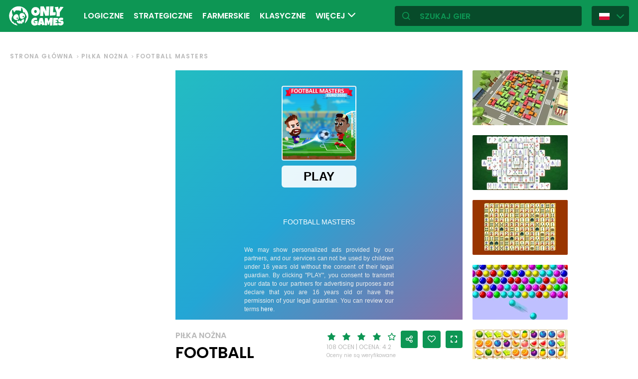

--- FILE ---
content_type: text/html; charset=utf-8
request_url: https://onlygames.io/gry/pilka-nozna/football-masters.html
body_size: 14785
content:
<!DOCTYPE html>
<html lang="pl">
<head>
    

    <meta http-equiv="Content-Type" content="text/html; charset=UTF-8" >
<meta http-equiv="Content-Language" content="pl" >
<meta name="robots" content="index, follow" >
<meta http-equiv="X-UA-Compatible" content="IE=edge" ><script>/* <![CDATA[ */ ringDataLayer = {"context":{"variant":{"accelerator":"b25seWdhbWVzLmlvOjpFS1MtUFJPRA=="},"id":{"website":"154f95fe-f666-4e23-b6ca-33b2fcfcb9f9"}}}; /* ]]> */</script><script>/* <![CDATA[ */ accConf = {"events":{"endpointPaths":["/a8f4d8cd95e164917035b64b867a45dd"]}}; /* ]]> */</script>
<meta name="googlebot" content="noodp" >
<meta name="robots" content="index, follow" >
<meta name="description" content="Jesteś fanem piłki nożnej? Zagraj w Football Masters!
Football Masters w ulepszonej wersji Euro 2020 to gra, która w dużym stopniu nawiązuje do rozgrywek właśnie z Mistrzostw Europy sprzed kilku lat." >
<meta name="og:title" content="Gra Football Masters - zagraj w Football Masters online" >
<meta name="og:description" content="Jesteś fanem piłki nożnej? Zagraj w Football Masters!
Football Masters w ulepszonej wersji Euro 2020 to gra, która w dużym stopniu nawiązuje do rozgrywek właśnie z Mistrzostw Europy sprzed kilku lat." >
<meta name="og:image" content="https://ocdn.eu/commercialos-transforms/1/2hVk9lnaHR0cHM6Ly9jb21tZXJjaWFsb3Mub2Nkbi5ldS8wOTIvMWUzNTQxOTcwOGViYzI0ZmRmNWZjYjA2MTgxNTBlMmQtOWY1NjI3NTQwOWM1NGQ2MzYwZDY5NWJhOWE2NjJiZWYuanBlZ5GTAs0EsM0CdoIBAgAF" >
<meta name="og:url" content="https://onlygames.io/gry/pilka-nozna/football-masters.html" >
<meta name="twitter:title" content="Gra Football Masters - zagraj w Football Masters online" >
<meta name="twitter:description" content="Jesteś fanem piłki nożnej? Zagraj w Football Masters!
Football Masters w ulepszonej wersji Euro 2020 to gra, która w dużym stopniu nawiązuje do rozgrywek właśnie z Mistrzostw Europy sprzed kilku lat." >
<meta name="twitter:image" content="https://ocdn.eu/commercialos-transforms/1/2hVk9lnaHR0cHM6Ly9jb21tZXJjaWFsb3Mub2Nkbi5ldS8wOTIvMWUzNTQxOTcwOGViYzI0ZmRmNWZjYjA2MTgxNTBlMmQtOWY1NjI3NTQwOWM1NGQ2MzYwZDY5NWJhOWE2NjJiZWYuanBlZ5GTAs0EsM0CdoIBAgAF" >
<meta name="twitter:url" content="https://onlygames.io/gry/pilka-nozna/football-masters.html" >
<meta name="twitter:card" content="summary_large_image" >
    <meta charset="utf-8">
    <meta http-equiv="X-UA-Compatible" content="IE=edge,chrome=1">
    <meta name="viewport" content="width=device-width, initial-scale=1, user-scalable=0">
    <meta name="facebook-domain-verification" content="qsudygzdiyatxh7y8dcud4g0al2ftn" />
            <meta name="DC.Identifier" content="074c2958-5d8a-4c80-b6aa-8b1699f9b0da">
    
    <link rel="icon" type="image/png" sizes="192x192" href="/build/images/favicon/android-chrome-192x192.d55474b9.png">
<link rel="icon" type="image/png" sizes="384x384" href="/build/images/favicon/android-chrome-384x384.930707f8.png">
<link rel="icon" type="image/png" sizes="512x512" href="/build/images/favicon/android-chrome-512x512.71e472f9.png">

<link rel="apple-touch-icon" sizes="180x180" href="/build/images/favicon/apple-touch-icon.bcc393cc.png">

<link rel="icon" type="image/png" sizes="32x32" href="/build/images/favicon/favicon-32x32.6701b867.png">
<link rel="icon" type="image/png" sizes="16x16" href="/build/images/favicon/favicon-16x16.bdcad60f.png">

<link rel="icon" type="image/png" sizes="70x70" href="/build/images/favicon/mstile-70x70.91c5d2d5.png">
<link rel="icon" type="image/png" sizes="144x144" href="/build/images/favicon/mstile-144x144.c3b85dea.png">
<link rel="icon" type="image/png" sizes="150x150" href="/build/images/favicon/mstile-150x150.729be980.png">
<link rel="icon" type="image/png" sizes="310x150" href="/build/images/favicon/mstile-310x150.5cc0dc7e.png">
<link rel="icon" type="image/png" sizes="310x310" href="/build/images/favicon/mstile-310x310.bdddd4e7.png">

<link rel="manifest" href="/build/images/favicon/site.92da0b25.webmanifest">
<link rel="mask-icon" href="/build/images/favicon/safari-pinned-tab.f65e4cf5.svg" color="#5bbad5">
<meta name="msapplication-TileColor" content="#00a300">
<meta name="theme-color" content="#ffffff">




    <title>Gra Football Masters - zagraj w Football Masters online - onlygames.io</title>

    


    <link href="https://onlygames.io/gry/pilka-nozna/football-masters.html" hreflang="pl" rel="alternate" >
<link href="https://en.onlygames.io/games/football/football-masters.html" hreflang="en" rel="alternate" >
<link href="https://de.onlygames.io/spiele/fu-ball/football-masters.html" hreflang="de" rel="alternate" >
<link href="https://es.onlygames.io/juegos/f-tbol/football-masters.html" hreflang="es" rel="alternate" >
<link href="https://fr.onlygames.io/jeux/football/football-masters.html" hreflang="fr" rel="alternate" >
<link href="https://ua.onlygames.io/ihry/futbol/football-masters.html" hreflang="uk" rel="alternate" >
<link href="https://onlygames.io/gry/pilka-nozna/football-masters.html" rel="canonical" >
<link href="/build/1.693e10c4.css" media="screen" rel="stylesheet" type="text/css" >
<link href="/build/game.4052098e.css" media="screen" rel="stylesheet" type="text/css" >

    <link rel="preconnect" href="https://fonts.googleapis.com">
    <link rel="preconnect" href="https://fonts.gstatic.com" crossorigin>
    <link href="https://fonts.googleapis.com/css2?family=Poppins:ital,wght@0,400;0,500;0,600;1,400;1,500;1,600&display=swap" rel="stylesheet">

    <link rel="preload" href="/build/fonts/icons.5d3f4ab1.ttf" as="font" crossorigin="anonymous">

    
    <script type="text/javascript">var i18n = {};</script>
        <script>
        var pp_gemius_identifier = 'zaqQ_ydJf7_YVmfeHbR.2pYlnM8Ru9fzBZLHnIhnKP3.F7';
        var pp_gemius_hit_identifier = 'zaqQ_ydJf7_YVmfeHbR.2pYlnM8Ru9fzBZLHnIhnKP3.F7';
        function gemius_pending(i) {
            window[i] = window[i] || function () {
                        var x = window[i + '_pdata'] = window[i + '_pdata'] || [];
                        x[x.length] = arguments;
                    };
        }
        gemius_pending('gemius_hit');
        gemius_pending('gemius_event');
        gemius_pending('pp_gemius_hit');
        gemius_pending('pp_gemius_event');
        (function (d, t) {
            try {
                var gt = d.createElement(t), s = d.getElementsByTagName(t)[0], l = 'http' + ((location.protocol == 'https:') ? 's' : '');
                gt.setAttribute('async', 'async');
                gt.setAttribute('defer', 'defer');
                gt.src = l + '://onet.hit.gemius.pl/xgemius.js';
                s.parentNode.insertBefore(gt, s);
            } catch (e) {
            }
        })(document, 'script');
    </script>
    <script>
        window.onetAds = {
            'target': 'ONLYGAMES/SPORTOWE',
            'adSlots': [],
            autoslot: 1,
            'async': 1,
            'keywords': ['SKOM', 'commercialService'],
            cmd: [],
            'no_gemius': 1
            
            ,'kropka': {
                'DX': 'PV,commcms,a61_onlygames_io,1,a',
                'PU': '074c2958-5d8a-4c80-b6aa-8b1699f9b0da'
            },
            'tid': 'EA-1746213',
        };
    </script>
    <script src="//lib.onet.pl/s.csr/build/dlApi/dl.boot.min.js"></script>
    <script type="text/javascript">
        (function (w, d, s, l, i) {
            w[l] = w[l] || [];
            w[l].push({
                'gtm.start': new Date().getTime(), event: 'gtm.js'
            });
            var f = d.getElementsByTagName(s)[0],
                    j = d.createElement(s), dl = l != 'dataLayer' ? '&l=' + l : '';
            j.async = true;
            j.src =
                    'https://www.googletagmanager.com/gtm.js?id=' + i + dl;
            f.parentNode.insertBefore(j, f);
        })(window, document, 'script', 'dataLayer', 'GTM-NCZHZL7');
    </script>

    <meta name="apple-mobile-web-app-capable" content="yes">
<meta name="theme-color" content="#0D9654"/>
<link rel="apple-touch-icon" href="/build/images/pwa/apple-icon-180.f73aa695.png">

<meta name="apple-mobile-web-app-capable" content="yes">

<link rel="apple-touch-startup-image" href="/build/images/pwa/apple-splash-2048-2732.ab36709b.jpg" media="(device-width: 1024px) and (device-height: 1366px) and (-webkit-device-pixel-ratio: 2) and (orientation: portrait)">
<link rel="apple-touch-startup-image" href="/build/images/pwa/apple-splash-2732-2048.8e8ea056.jpg" media="(device-width: 1024px) and (device-height: 1366px) and (-webkit-device-pixel-ratio: 2) and (orientation: landscape)">
<link rel="apple-touch-startup-image" href="/build/images/pwa/apple-splash-1668-2388.d0c67db5.jpg" media="(device-width: 834px) and (device-height: 1194px) and (-webkit-device-pixel-ratio: 2) and (orientation: portrait)">
<link rel="apple-touch-startup-image" href="/build/images/pwa/apple-splash-2388-1668.1384ca30.jpg" media="(device-width: 834px) and (device-height: 1194px) and (-webkit-device-pixel-ratio: 2) and (orientation: landscape)">
<link rel="apple-touch-startup-image" href="/build/images/pwa/apple-splash-1536-2048.6df208cc.jpg" media="(device-width: 768px) and (device-height: 1024px) and (-webkit-device-pixel-ratio: 2) and (orientation: portrait)">
<link rel="apple-touch-startup-image" href="/build/images/pwa/apple-splash-2048-1536.cdfb6545.jpg" media="(device-width: 768px) and (device-height: 1024px) and (-webkit-device-pixel-ratio: 2) and (orientation: landscape)">
<link rel="apple-touch-startup-image" href="/build/images/pwa/apple-splash-1488-2266.0c86387e.jpg" media="(device-width: 744px) and (device-height: 1133px) and (-webkit-device-pixel-ratio: 2) and (orientation: portrait)">
<link rel="apple-touch-startup-image" href="/build/images/pwa/apple-splash-2266-1488.3fcbae85.jpg" media="(device-width: 744px) and (device-height: 1133px) and (-webkit-device-pixel-ratio: 2) and (orientation: landscape)">
<link rel="apple-touch-startup-image" href="g" media="(device-width: 820px) and (device-height: 1180px) and (-webkit-device-pixel-ratio: 2) and (orientation: portrait)">
<link rel="apple-touch-startup-image" href="/build/images/pwa/apple-splash-2360-1640.28a4029d.jpg" media="(device-width: 820px) and (device-height: 1180px) and (-webkit-device-pixel-ratio: 2) and (orientation: landscape)">
<link rel="apple-touch-startup-image" href="/build/images/pwa/apple-splash-1668-2224.1f7d8bd7.jpg" media="(device-width: 834px) and (device-height: 1112px) and (-webkit-device-pixel-ratio: 2) and (orientation: portrait)">
<link rel="apple-touch-startup-image" href="/build/images/pwa/apple-splash-2224-1668.22833dc3.jpg" media="(device-width: 834px) and (device-height: 1112px) and (-webkit-device-pixel-ratio: 2) and (orientation: landscape)">
<link rel="apple-touch-startup-image" href="/build/images/pwa/apple-splash-1620-2160.2d51a89d.jpg" media="(device-width: 810px) and (device-height: 1080px) and (-webkit-device-pixel-ratio: 2) and (orientation: portrait)">
<link rel="apple-touch-startup-image" href="/build/images/pwa/apple-splash-2160-1620.b95835a8.jpg" media="(device-width: 810px) and (device-height: 1080px) and (-webkit-device-pixel-ratio: 2) and (orientation: landscape)">
<link rel="apple-touch-startup-image" href="/build/images/pwa/apple-splash-1290-2796.4201611b.jpg" media="(device-width: 430px) and (device-height: 932px) and (-webkit-device-pixel-ratio: 3) and (orientation: portrait)">
<link rel="apple-touch-startup-image" href="/build/images/pwa/apple-splash-2796-1290.b9cb86cc.jpg" media="(device-width: 430px) and (device-height: 932px) and (-webkit-device-pixel-ratio: 3) and (orientation: landscape)">
<link rel="apple-touch-startup-image" href="/build/images/pwa/apple-splash-1179-2556.ee532cb0.jpg" media="(device-width: 393px) and (device-height: 852px) and (-webkit-device-pixel-ratio: 3) and (orientation: portrait)">
<link rel="apple-touch-startup-image" href="/build/images/pwa/apple-splash-2556-1179.53d29bdd.jpg" media="(device-width: 393px) and (device-height: 852px) and (-webkit-device-pixel-ratio: 3) and (orientation: landscape)">
<link rel="apple-touch-startup-image" href="/build/images/pwa/apple-splash-1284-2778.a9ce4c73.jpg" media="(device-width: 428px) and (device-height: 926px) and (-webkit-device-pixel-ratio: 3) and (orientation: portrait)">
<link rel="apple-touch-startup-image" href="/build/images/pwa/apple-splash-2778-1284.4c615c32.jpg" media="(device-width: 428px) and (device-height: 926px) and (-webkit-device-pixel-ratio: 3) and (orientation: landscape)">
<link rel="apple-touch-startup-image" href="/build/images/pwa/apple-splash-1170-2532.a4d3bdb3.jpg" media="(device-width: 390px) and (device-height: 844px) and (-webkit-device-pixel-ratio: 3) and (orientation: portrait)">
<link rel="apple-touch-startup-image" href="/build/images/pwa/apple-splash-2532-1170.b4f1667d.jpg" media="(device-width: 390px) and (device-height: 844px) and (-webkit-device-pixel-ratio: 3) and (orientation: landscape)">
<link rel="apple-touch-startup-image" href="/build/images/pwa/apple-splash-1125-2436.eab0c884.jpg" media="(device-width: 375px) and (device-height: 812px) and (-webkit-device-pixel-ratio: 3) and (orientation: portrait)">
<link rel="apple-touch-startup-image" href="/build/images/pwa/apple-splash-2436-1125.0c01ee21.jpg" media="(device-width: 375px) and (device-height: 812px) and (-webkit-device-pixel-ratio: 3) and (orientation: landscape)">
<link rel="apple-touch-startup-image" href="/build/images/pwa/apple-splash-1242-2688.27c48719.jpg" media="(device-width: 414px) and (device-height: 896px) and (-webkit-device-pixel-ratio: 3) and (orientation: portrait)">
<link rel="apple-touch-startup-image" href="/build/images/pwa/apple-splash-2688-1242.54458980.jpg" media="(device-width: 414px) and (device-height: 896px) and (-webkit-device-pixel-ratio: 3) and (orientation: landscape)">
<link rel="apple-touch-startup-image" href="/build/images/pwa/apple-splash-828-1792.549ec60d.jpg" media="(device-width: 414px) and (device-height: 896px) and (-webkit-device-pixel-ratio: 2) and (orientation: portrait)">
<link rel="apple-touch-startup-image" href="/build/images/pwa/apple-splash-1792-828.3e868509.jpg" media="(device-width: 414px) and (device-height: 896px) and (-webkit-device-pixel-ratio: 2) and (orientation: landscape)">
<link rel="apple-touch-startup-image" href="/build/images/pwa/apple-splash-1242-2208.98d6c469.jpg" media="(device-width: 414px) and (device-height: 736px) and (-webkit-device-pixel-ratio: 3) and (orientation: portrait)">
<link rel="apple-touch-startup-image" href="/build/images/pwa/apple-splash-2208-1242.3f715834.jpg" media="(device-width: 414px) and (device-height: 736px) and (-webkit-device-pixel-ratio: 3) and (orientation: landscape)">
<link rel="apple-touch-startup-image" href="/build/images/pwa/apple-splash-750-1334.40eacb0f.jpg" media="(device-width: 375px) and (device-height: 667px) and (-webkit-device-pixel-ratio: 2) and (orientation: portrait)">
<link rel="apple-touch-startup-image" href="/build/images/pwa/apple-splash-1334-750.b7e7a53b.jpg" media="(device-width: 375px) and (device-height: 667px) and (-webkit-device-pixel-ratio: 2) and (orientation: landscape)">
<link rel="apple-touch-startup-image" href="/build/images/pwa/apple-splash-640-1136.3edf8d20.jpg" media="(device-width: 320px) and (device-height: 568px) and (-webkit-device-pixel-ratio: 2) and (orientation: portrait)">
<link rel="apple-touch-startup-image" href="/build/images/pwa/apple-splash-1136-640.4e70486b.jpg" media="(device-width: 320px) and (device-height: 568px) and (-webkit-device-pixel-ratio: 2) and (orientation: landscape)">

    <script charset="UTF-8" src="https://s-eu-1.pushpushgo.com/js/634fa42a083bc0abada7a8fe.js" async="async"></script>

<!-- Hotjar Tracking Code for https://onlygames.io/ -->
<script>
    (function(h,o,t,j,a,r){
        h.hj=h.hj||function(){(h.hj.q=h.hj.q||[]).push(arguments)};
        h._hjSettings={hjid:2394745,hjsv:6};
        a=o.getElementsByTagName('head')[0];
        r=o.createElement('script');r.async=1;
        r.src=t+h._hjSettings.hjid+j+h._hjSettings.hjsv;
        a.appendChild(r);
    })(window,document,'https://static.hotjar.com/c/hotjar-','.js?sv=');
</script></head>
<body class="">
<div class="bodyContainer containerbody">
    
    


    
<header class="header--comp mainHeader -withlang">
    <a href="/" class="main--logo">
        <img src="/build/images/logo.8a3e0ba5.svg" alt="Gameplanet logo">
    </a>
    <nav class="nav--bar navBar">
    <ul class="list mainList -lang">
        <li class="item" data-name="Logiczne" data-id="204" data-level="2" data-object-id="9" id="menu_0_pl_204"><a href="/gry/logiczne.html" class="link"><span class="icon icon-game-logic frontendIcon"></span>Logiczne</a></li><li class="item" data-name="Strategiczne" data-id="89" data-level="2" data-object-id="21" id="menu_0_pl_89"><a href="/gry/strategiczne.html" class="link"><span class="icon icon-game-all frontendIcon"></span>Strategiczne</a></li><li class="item" data-name="Farmerskie" data-id="152" data-level="2" data-object-id="63" id="menu_0_pl_152"><a href="/gry/farmerskie.html" class="link"><span class="icon icon-game-logic frontendIcon"></span>Farmerskie</a></li><li class="item" data-name="Klasyczne" data-id="68" data-level="2" data-object-id="18" id="menu_0_pl_68"><a href="/gry/klasyczne.html" class="link"><span class="icon icon-game-casino frontendIcon"></span>Klasyczne</a></li><li class="item" data-name="Dla dzieci" data-id="53" data-level="2" data-object-id="19" id="menu_0_pl_53"><a href="/gry/dla-dzieci.html" class="link"><span class="icon icon-game-puzzle frontendIcon"></span>Dla dzieci</a></li><li class="item" data-name="Zręcznościowe" data-id="32" data-level="2" data-object-id="13" id="menu_0_pl_32"><a href="/gry/zrecznosciowe.html" class="link"><span class="icon icon-game-arcade frontendIcon"></span>Zręcznościowe</a></li><li class="item" data-name="Wieloosobowe" data-id="58" data-level="2" data-object-id="16" id="menu_0_pl_58"><a href="/gry/wieloosobowe.html" class="link"><span class="icon icon-game-solitaire frontendIcon"></span>Wieloosobowe</a></li><li class="item" data-name="Sportowe" data-id="37" data-level="2" data-object-id="14" id="menu_0_pl_37"><a href="/gry/sportowe.html" class="link"><span class="icon icon-game-sport frontendIcon"></span>Sportowe</a></li><li class="item" data-name="Barowe" data-id="84" data-level="2" data-object-id="42" id="menu_0_pl_84"><a href="/gry/barowe.html" class="link"><span class="icon icon-game-card frontendIcon"></span>Barowe</a></li><li class="item" data-name="Wszystkie kategorie" data-id="209" data-level="2" data-object-id="41" id="menu_0_pl_209"><a href="/lista-kategorii.html" class="link">Wszystkie kategorie</a></li><li class="item" data-name="Wszystkie tagi" data-id="215" data-level="2" data-object-id="47" id="menu_0_pl_215"><a href="/lista-tagow.html" class="link">Wszystkie tagi</a></li><li class="item" data-name="Nowości" data-id="221" data-level="2" data-object-id="53" id="menu_0_pl_221"><a href="/gry/nowe.html" class="link">Nowości</a></li>
    </ul>
    <button type="button" class="more--btn -hidden moreBtn">
        Więcej <span class="arrow icon-arrow-down"></span>
        <div class="wrapper">
            <ul class="more--list moreList">
            </ul>
        </div>
    </button>
</nav>
    <div class="favourite--games--btn--container favouriteGamesButtonContainer">
        <button type="button" class="favourite--games--btn d-none favouriteGamesButton" data-name="Ulubione" data-id="favourite_game" data-object-id="favourite_game" id="favourite_game"><span class="icon icon-heart"></span></button>
    </div>
    <div class="right searchLangPanel">
        <div class="search--box searchBox">
            <span class="icon-search"></span>
            <input type="text" class="text gameSearch" id="gamesearch" name="gamesearch" placeholder="szukaj gier" required
                   minlength="4" maxlength="30">
        </div>
                    <div class="lang--select langSelect">
    <div class="dropdown">
        <div class="languages-button">
            <button class="dropbtn">
                <img src="/build/images/lang-select/pl.f084cc1c.png" width="21" height="14" alt="flag" class="img-fluid lang-img"/>
                <span class="lang-name">Polski</span>
                <span class="arrow icon-arrow-down"></span>
            </button>
        </div>
        <div class="dropdown-content">
            <button class="backbtn"><span class="icon-arrow-left"></span>Powrót</button>
            <div class="list">
                                    <a href="https://onlygames.io/gry/pilka-nozna/football-masters.html">
                        <img data-src="/build/images/lang-select/pl.f084cc1c.png" width="21" height="14"
                             class="img-fluid lang-img lazy" alt="pl flag">Polski</a>
                                    <a href="https://en.onlygames.io/games/football/football-masters.html">
                        <img data-src="/build/images/lang-select/en.158a2370.png" width="21" height="14"
                             class="img-fluid lang-img lazy" alt="en flag">English</a>
                                    <a href="https://de.onlygames.io/spiele/fu-ball/football-masters.html">
                        <img data-src="/build/images/lang-select/de.73c2192c.png" width="21" height="14"
                             class="img-fluid lang-img lazy" alt="de flag">Deutsch</a>
                                    <a href="https://es.onlygames.io/juegos/f-tbol/football-masters.html">
                        <img data-src="/build/images/lang-select/es.65d9ae62.png" width="21" height="14"
                             class="img-fluid lang-img lazy" alt="es flag">Español</a>
                                    <a href="https://fr.onlygames.io/jeux/football/football-masters.html">
                        <img data-src="/build/images/lang-select/fr.dc5ba884.png" width="21" height="14"
                             class="img-fluid lang-img lazy" alt="fr flag">Français</a>
                                    <a href="https://ua.onlygames.io/ihry/futbol/football-masters.html">
                        <img data-src="/build/images/lang-select/uk.c7b408c7.png" width="21" height="14"
                             class="img-fluid lang-img lazy" alt="uk flag">Українська</a>
                
            </div>
        </div>
    </div>
</div>

        
    </div>
    <div class="mobile--menu">
    <a href="/" class="main--logo"><img src="/build/images/logo.8a3e0ba5.svg" alt="Gameplanet logo"></a>
    <div class="actions">
        <button type="button" aria-label="Ulubione" title="Ulubione" class="toggle--fav--btn toggleFav">
            <span class="openfav">
                <span class="icon icon-heart"></span>
            </span>
            <span class="closefav">
                <span class="icon-close-thin"></span>
            </span>
        </button>
        <a href="#" class="openSearch">
            <div class="opensearch">
                <span class="icon-search"></span>
            </div>
            <div class="closesearch">
                <span class="icon-close-thin"></span>
            </div>
        </a>
    </div>
    <div class="hamburger--menu">
    <button type="button" aria-label="Otwórz menu" title="Otwórz menu" class="ham">
        <div class="hamburgerbox">
            <div class="hamburgerbars"></div>
            <div class="icon icon-close-thin"></div>
        </div>
    </button>
</div>

</div>

</header>

    <div class="main--wrapper mainWrapper no-overflow">
        <div class="container-fluid">
    <ul class="breadcrumbs--component">
                        <li class="item"><a href="/" class="breadcrumb--link">Strona główna</a></li>
        
                        <li class="item"><a href="/gry/pilka-nozna.html" class="breadcrumb--link">Piłka nożna</a></li>
        
                        <li class="item"><span class="breadcrumb--link">Football Masters</span></li>
        
    
    </ul>
</div>


<div class="container -withfav pb-4">
    <div class="article--section -withfav">

        <div class="aside d-none d-xl-block asideGameSectionWithSlot slotCol">
                        <div class="dl--slot -aside">
                <div class="slot slotRight">

                </div>
            </div>
            
            <div class="left--list leftList d-none">
                                                                <div class="item slideBlock"><div class="game--block gameBlock -margin "><button type="button" class="btn  triggerGameInfoPopup" data-id="2268" aria-label="Więcej informacji o grze"><span class="icon-info icon"></span></button><a href="/gry/pilka-nozna/quiz-sedzia.html" class="link"><span class="title">Quiz Sędzia</span><img class=""loading="lazy"src="https://ocdn.eu/commercialos-transforms/1/Rmtk9lqaHR0cHM6Ly9jb21tZXJjaWFsb3Mub2Nkbi5ldS8wOTIvNmJhNWE1OGQ5NzExNmU2MTBiMmYzNzZjNGJjNGU4MjYtQmVjb21lJTIwYSUyMHJlZmVyZWUlMjAtJTIwMTI4MHg3MjAuanBlZ5GTBcy_boIBAgAF" width="191" height="110" alt="Gra: Quiz Sędzia"/></a></div></div>


                                                <div class="item slideBlock"><div class="game--block gameBlock -margin "><button type="button" class="btn  triggerGameInfoPopup" data-id="3381" aria-label="Więcej informacji o grze"><span class="icon-info icon"></span></button><a href="/gry/pilka-nozna/football-duel.html" class="link"><span class="title">Football Duel</span><img class=""loading="lazy"src="https://ocdn.eu/commercialos-transforms/1/3zFk9lVaHR0cHM6Ly9jb21tZXJjaWFsb3Mub2Nkbi5ldS8wOTIvZjVhNzQ0MDNjNWZhNzcwMzUwY2ZlYmYwZGMwNzRlZmQtRm9vdGJhbGwlMjBEdWVsLmpwZ5GTBcy_boIBAgAF" width="191" height="110" alt="Gra: Football Duel"/></a></div></div>


                                                <div class="item slideBlock"><div class="game--block gameBlock -margin "><button type="button" class="btn  triggerGameInfoPopup" data-id="3234" aria-label="Więcej informacji o grze"><span class="icon-info icon"></span></button><a href="/gry/pilka-nozna/soccer-arena-x.html" class="link"><span class="title">Soccer Arena X</span><img class=""loading="lazy"src="https://ocdn.eu/commercialos-transforms/1/KBEk9lYaHR0cHM6Ly9jb21tZXJjaWFsb3Mub2Nkbi5ldS8wOTIvY2E4ZDRmNmM3YzMyMGQxZTZmZWE3ODk5MzY1YmQ0OTEtU29jY2VyJTIwQXJlbmElMjBYLmpwZ5GTBcy_boIBAgAF" width="191" height="110" alt="Gra: Soccer Arena X"/></a></div></div>


                                                <div class="item slideBlock"><div class="game--block gameBlock -margin "><button type="button" class="btn  triggerGameInfoPopup" data-id="3184" aria-label="Więcej informacji o grze"><span class="icon-info icon"></span></button><a href="/gry/pilka-nozna/gloves-of-block.html" class="link"><span class="title">Gloves of Block</span><img class=""loading="lazy"src="https://ocdn.eu/commercialos-transforms/1/FVGk9lZaHR0cHM6Ly9jb21tZXJjaWFsb3Mub2Nkbi5ldS8wOTIvMzAzOTFlZDViOWNjOWYxODhhMjdlNGEyMDFlZDI5NWUtR2xvdmVzJTIwb2YlMjBCbG9jay5qcGeRkwXMv26CAQIABQ" width="191" height="110" alt="Gra: Gloves of Block"/></a></div></div>


                                                <div class="item slideBlock"><div class="game--block gameBlock -margin "><button type="button" class="btn  triggerGameInfoPopup" data-id="3162" aria-label="Więcej informacji o grze"><span class="icon-info icon"></span></button><a href="/gry/pilka-nozna/dummies-world-cup.html" class="link"><span class="title">Dummies World Cup</span><img class=""loading="lazy"src="https://ocdn.eu/commercialos-transforms/1/1PBk9lbaHR0cHM6Ly9jb21tZXJjaWFsb3Mub2Nkbi5ldS8wOTIvNDQ2YTljMTJmZmZmZjBjNTk4YzNiYjlmYjczZThiZjEtRHVtbWllcyUyMFdvcmxkJTIwQ3VwLmpwZ5GTBcy_boIBAgAF" width="191" height="110" alt="Gra: Dummies World Cup"/></a></div></div>


                                                <div class="item slideBlock"><div class="game--block gameBlock -margin "><button type="button" class="btn  triggerGameInfoPopup" data-id="3141" aria-label="Więcej informacji o grze"><span class="icon-info icon"></span></button><a href="/gry/pilka-nozna/soccer-tournament.html" class="link"><span class="title">Soccer Tournament</span><img class=""loading="lazy"src="https://ocdn.eu/commercialos-transforms/1/3aMk9lZaHR0cHM6Ly9jb21tZXJjaWFsb3Mub2Nkbi5ldS8wOTIvNTZhN2RlY2FjYTlmNjcxYWM0YThhMzYwYWIwYjk1MmEtU29jY2VyJTIwVG91cm5hbWVudC5qcGeRkwXMv26CAQIABQ" width="191" height="110" alt="Gra: Soccer Tournament"/></a></div></div>


                                                <div class="item slideBlock"><div class="game--block gameBlock -margin "><button type="button" class="btn  triggerGameInfoPopup" data-id="3130" aria-label="Więcej informacji o grze"><span class="icon-info icon"></span></button><a href="/gry/pilka-nozna/football-rush-3d.html" class="link"><span class="title">Football Rush 3D</span><img class=""loading="lazy"src="https://ocdn.eu/commercialos-transforms/1/l_ak9laaHR0cHM6Ly9jb21tZXJjaWFsb3Mub2Nkbi5ldS8wOTIvYWFkZmYwNzY0MGQ0MTIzODY0MDUxNmJkNGNiOWE2OGUtRm9vdGJhbGwlMjBSdXNoJTIwM0QuanBnkZMFzL9uggECAAU" width="191" height="110" alt="Gra: Football Rush 3D"/></a></div></div>


                                                <div class="item slideBlock"><div class="game--block gameBlock -margin "><button type="button" class="btn  triggerGameInfoPopup" data-id="3052" aria-label="Więcej informacji o grze"><span class="icon-info icon"></span></button><a href="/gry/pilka-nozna/football-heads-2025.html" class="link"><span class="title">Football Heads 2025</span><img class=""loading="lazy"src="https://ocdn.eu/commercialos-transforms/1/1V9k9ldaHR0cHM6Ly9jb21tZXJjaWFsb3Mub2Nkbi5ldS8wOTIvMjAxOGZiNjRhMDViMGFmYTkyNzRkZDFmNDc3MTgxYmUtRm9vdGJhbGwlMjBIZWFkcyUyMDIwMjUuanBnkZMFzL9uggECAAU" width="191" height="110" alt="Gra: Football Heads 2025"/></a></div></div>


                                                <div class="item slideBlock"><div class="game--block gameBlock -margin "><button type="button" class="btn  triggerGameInfoPopup" data-id="2987" aria-label="Więcej informacji o grze"><span class="icon-info icon"></span></button><a href="/gry/pilka-nozna/soccer-blast.html" class="link"><span class="title">Soccer Blast</span><img class=""loading="lazy"src="https://ocdn.eu/commercialos-transforms/1/h4Lk9lWaHR0cHM6Ly9jb21tZXJjaWFsb3Mub2Nkbi5ldS8wOTIvNjU2MTRhMTZiODRhZTE5NzE4YzhhNmFlNjdkODQ1Y2EtMTkyMHgxMDgwLXNwbGFzaC5qcGeRkwXMv26CAQIABQ" width="191" height="110" alt="Gra: Soccer Blast"/></a></div></div>


                                                <div class="item slideBlock"><div class="game--block gameBlock -margin "><button type="button" class="btn  triggerGameInfoPopup" data-id="2971" aria-label="Więcej informacji o grze"><span class="icon-info icon"></span></button><a href="/gry/pilka-nozna/soccer-euro-cup-2025.html" class="link"><span class="title">Soccer Euro Cup 2025</span><img class=""loading="lazy"src="https://ocdn.eu/commercialos-transforms/1/j5yk9lgaHR0cHM6Ly9jb21tZXJjaWFsb3Mub2Nkbi5ldS8wOTIvNWQ5YzZlMjYwYTIxZTU1YmU2ODFhZWQ2NWU3NjdlOTEtU29jY2VyJTIwRXVybyUyMEN1cCUyMDIwMjUuanBnkZMFzL9uggECAAU" width="191" height="110" alt="Gra: Soccer Euro Cup 2025"/></a></div></div>


                                                <div class="item slideBlock"><div class="game--block gameBlock -margin "><button type="button" class="btn  triggerGameInfoPopup" data-id="2804" aria-label="Więcej informacji o grze"><span class="icon-info icon"></span></button><a href="/gry/pilka-nozna/football-stars-championship.html" class="link"><span class="title">Football Stars Championship</span><img class=""loading="lazy"src="https://ocdn.eu/commercialos-transforms/1/Cavk9llaHR0cHM6Ly9jb21tZXJjaWFsb3Mub2Nkbi5ldS8wOTIvMmZkMGNjOWUwOWZmYzI5NzlhZjdiMTE2M2FjNDkyZWUtRm9vdGJhbGwlMjBTdGFycyUyMENoYW1waW9uc2hpcC5qcGeRkwXMv26CAQIABQ" width="191" height="110" alt="Gra: Football Stars Championship"/></a></div></div>


                                                <div class="item slideBlock"><div class="game--block gameBlock -margin "><button type="button" class="btn  triggerGameInfoPopup" data-id="2793" aria-label="Więcej informacji o grze"><span class="icon-info icon"></span></button><a href="https://gameplanet.onet.pl/gry-online/sportowe/pilka-nozna/darmowa-gra-pilkarska-11-legends/ts4r5jn" class="link"><span class="title">11 Legends</span><img class=""loading="lazy"src="https://ocdn.eu/commercialos-transforms/1/16jk9lSaHR0cHM6Ly9jb21tZXJjaWFsb3Mub2Nkbi5ldS8wOTIvZjQ0ODE2NTc3NTE3NGM2ZThmMTUxNzM2YTM2NTQ4ZjUtMTElMjBMZWdlbmRzLmpwZ5GTBcy_boIBAgAF" width="191" height="110" alt="Gra: 11 Legends"/></a></div></div>


                                                <div class="item slideBlock"><div class="game--block gameBlock -margin "><button type="button" class="btn  triggerGameInfoPopup" data-id="2792" aria-label="Więcej informacji o grze"><span class="icon-info icon"></span></button><a href="https://gameplanet.onet.pl/gry-online/sportowe/pilka-nozna/gra-menedzer-pilkarski-manager-zone-zagraj-online-i-zostan-menedzerem/m0vdk07" class="link"><span class="title">Manager Zone</span><img class=""loading="lazy"src="https://ocdn.eu/commercialos-transforms/1/P3gk9liaHR0cHM6Ly9jb21tZXJjaWFsb3Mub2Nkbi5ldS8wOTIvOTI4ODBkM2MzMGMxYWFhNDc3OGE5MmQxNGE0YWVmZjEtMTI4MHg3MjBfbWFuYWdlcl96b25lX25vZXVyby5qcGeRkwXMv26CAQIABQ" width="191" height="110" alt="Gra: Manager Zone"/></a></div></div>


                                                <div class="item slideBlock"><div class="game--block gameBlock -margin "><button type="button" class="btn  triggerGameInfoPopup" data-id="2750" aria-label="Więcej informacji o grze"><span class="icon-info icon"></span></button><a href="/gry/pilka-nozna/real-freekick-3d.html" class="link"><span class="title">Real Freekick 3D</span><img class=""loading="lazy"src="https://ocdn.eu/commercialos-transforms/1/OPPk9laaHR0cHM6Ly9jb21tZXJjaWFsb3Mub2Nkbi5ldS8wOTIvNjhiYTExZWMzNTgwMjhiNDE2M2I4OWQ5N2E0MTkzYjctUmVhbCUyMEZyZWVraWNrJTIwM0QuanBnkZMFzL9uggECAAU" width="191" height="110" alt="Gra: Real Freekick 3D"/></a></div></div>


                                                <div class="item slideBlock"><div class="game--block gameBlock -margin "><button type="button" class="btn  triggerGameInfoPopup" data-id="2712" aria-label="Więcej informacji o grze"><span class="icon-info icon"></span></button><a href="/gry/pilka-nozna/football-superstars-2024.html" class="link"><span class="title">Football Superstars 2024</span><img class=""loading="lazy"src="https://ocdn.eu/commercialos-transforms/1/PGMk9liaHR0cHM6Ly9jb21tZXJjaWFsb3Mub2Nkbi5ldS8wOTIvNTMzMjE0Mjg0NzVhOTUxYjMxODFhYzQ2ZTNlYWI4YzItRm9vdGJhbGwlMjBTdXBlcnN0YXJzJTIwMjAyNC5qcGeRkwXMv26CAQIABQ" width="191" height="110" alt="Gra: Football Superstars 2024"/></a></div></div>


                                                <div class="item slideBlock"><div class="game--block gameBlock -margin "><button type="button" class="btn  triggerGameInfoPopup" data-id="2692" aria-label="Więcej informacji o grze"><span class="icon-info icon"></span></button><a href="/gry/pilka-nozna/real-world-soccer-cup-flicker-3d.html" class="link"><span class="title">Real World Soccer Cup Flicker 3D</span><img class=""loading="lazy"src="https://ocdn.eu/commercialos-transforms/1/Bfzk9lwaHR0cHM6Ly9jb21tZXJjaWFsb3Mub2Nkbi5ldS8wOTIvMGIxMTYyYTA5ZmViNmM0MDU0NmE1ZWMzYjQyYzFmZWItUmVhbCUyMFdvcmxkJTIwU29jY2VyJTIwQ3VwJTIwUGxpY2tlciUyMDNELmpwZ5GTBcy_boIBAgAF" width="191" height="110" alt="Gra: Real World Soccer Cup Flicker 3D"/></a></div></div>


                                                <div class="item slideBlock"><div class="game--block gameBlock -margin "><button type="button" class="btn  triggerGameInfoPopup" data-id="2656" aria-label="Więcej informacji o grze"><span class="icon-info icon"></span></button><a href="/gry/pilka-nozna/penalty-shooters-3.html" class="link"><span class="title">Penalty Shooters 3</span><img class=""loading="lazy"src="https://ocdn.eu/commercialos-transforms/1/NPEk9lcaHR0cHM6Ly9jb21tZXJjaWFsb3Mub2Nkbi5ldS8wOTIvN2ZlZDk5ZDBkYmRjZjc0N2RjOWMyZGI4Yjc3YjM1NjgtUGVuYWx0eSUyMFNob290ZXJzJTIwMy5qcGeRkwXMv26CAQIABQ" width="191" height="110" alt="Gra: Penalty Shooters 3"/></a></div></div>


                                                <div class="item slideBlock"><div class="game--block gameBlock -margin "><button type="button" class="btn  triggerGameInfoPopup" data-id="2568" aria-label="Więcej informacji o grze"><span class="icon-info icon"></span></button><a href="/gry/pilka-nozna/soccer-physics.html" class="link"><span class="title">Soccer Physics</span><img class=""loading="lazy"src="https://ocdn.eu/commercialos-transforms/1/m87k9lpaHR0cHM6Ly9jb21tZXJjaWFsb3Mub2Nkbi5ldS8wOTIvYTRlNjkyOTFmMjEwZGY1Mjg5NDg1MGRmMGQ0NjgyOTItU29jY2VyJTIwUGh5c2ljcyUyMCUyMC0lMjAxMjgweDcyMC5qcGVnkZMFzL9uggECAAU" width="191" height="110" alt="Gra: Soccer Physics"/></a></div></div>


                                                <div class="item slideBlock"><div class="game--block gameBlock -margin "><button type="button" class="btn  triggerGameInfoPopup" data-id="2423" aria-label="Więcej informacji o grze"><span class="icon-info icon"></span></button><a href="/gry/pilka-nozna/puppet-soccer-challenge.html" class="link"><span class="title">Puppet Soccer Challenge</span><img class=""loading="lazy"src="https://ocdn.eu/commercialos-transforms/1/FaLk9lwaHR0cHM6Ly9jb21tZXJjaWFsb3Mub2Nkbi5ldS8wOTIvY2YwNGZjNjMxNzk3MGYxMzkyZmM0ZmNhOGM3ODRlNGMtUHVwcGV0JTIwU29jY2VyJTIwQ2hhbGxlbmdlJTIwLSUyMDUxMngzODQuanBlZ5GTBcy_boIBAgAF" width="191" height="110" alt="Gra: Puppet Soccer Challenge"/></a></div></div>


                                                <div class="item slideBlock"><div class="game--block gameBlock -margin "><button type="button" class="btn  triggerGameInfoPopup" data-id="2422" aria-label="Więcej informacji o grze"><span class="icon-info icon"></span></button><a href="/gry/pilka-nozna/flappy-foot-chinko.html" class="link"><span class="title">Flappy Foot Chinko</span><img class=""loading="lazy"src="https://ocdn.eu/commercialos-transforms/1/6ekk9lpaHR0cHM6Ly9jb21tZXJjaWFsb3Mub2Nkbi5ldS8wOTIvMzM4Y2I3ZmUxNTQ4MWZmYTIyOGMyYjMxNjIzM2I2ZjktRmxhcHB5JTIwRm9vdENoaW5rbyUyMC0lMjAxMjgweDcyMC5qcGVnkZMFzL9uggECAAU" width="191" height="110" alt="Gra: Flappy Foot Chinko"/></a></div></div>


                    
                
            </div>
        </div>
        <div id="gameContent" class="section mainGameSection">
            <div class="game--wrapper order-md-0 gameWindow" data-code="https://html5.gamedistribution.com/38396a4cf1064adc961e704c9893a494/?gd_sdk_referrer_url=https://onlygames.io/gry/pilka-nozna/football-masters.html" data-clipboard="0">
                <button class="fullscreen--close btn--border -green fullscreenCloseTrigger"><span class="icon icon-arrow-left"></span></button>
                <div class="mobile--back">
                    <div style="background-image: url('https://ocdn.eu/commercialos-transforms/1/i7Yk9lnaHR0cHM6Ly9jb21tZXJjaWFsb3Mub2Nkbi5ldS8wOTIvMWUzNTQxOTcwOGViYzI0ZmRmNWZjYjA2MTgxNTBlMmQtOWY1NjI3NTQwOWM1NGQ2MzYwZDY5NWJhOWE2NjJiZWYuanBlZ5GTBcy_boIBAgAF');"></div>
                    <button class="btn--border backToGameTrigger" data-back-text="wróć do gry" data-run-text="uruchom grę">uruchom grę</button>
                </div>
                <div class="dl--slot--wide--wrapper -mobile">
                    <div class="dl--slot -mobile">
                        <div class="slot slotTop3">
                        </div>
                    </div>
                </div>
            </div>

            <div class="row ">
                <div class="col-md-6">
                    <p class="header--h4 -uppercase -light">Piłka nożna</p>
                    <h1 class="header--h1 -uppercase -dark">Football Masters</h1>
                </div>
                <div class="col-md-6">
                    <div class="d-flex flex-column flex-md-row align-items-md-center align-items-xl-start justify-content-end">
                        <div class="rating--component ratingComponent">
    <div class="rating" data-rated="false" data-rating="4">
        
                    <span class="ratingStar" data-points="5"></span>
                    <span class="ratingStar" data-points="4"></span>
                    <span class="ratingStar" data-points="3"></span>
                    <span class="ratingStar" data-points="2"></span>
                    <span class="ratingStar" data-points="1"></span>
        
    </div>
    <div class="text">108 OCEN | OCENA: 4.2</div>
    <div class="text -small">Oceny nie są weryfikowane</div>

    <form class="d-none ratingFormComponent" method="post" data-is-shop="0">
        <div class="input--text--component">
            <input type="hidden" class="form--control formValidationItem" name="gameId" value="61"
                   data-required="required">
        </div>
        <div class="input--text--component">
            <input type="hidden" class="form--control formValidationItem" name="points" value=""
                   data-required="required">
        </div>
    </form>
</div>

                        <div class="d-flex flex-row align-items-center">
                            <div class="col-auto">
                                 <div class="share--component">
    <button class="btn--component -share OpenShadeModal"
            title="Udostępnij tę grę">
        <span class="icon icon-share"></span>
    </button>
    <div class="ModalContent modal--content">

        <p class="header--h3 -white -weight400 _text-center ">
                            Udostępnij tę grę
            
        </p>
        <div class="modal--share d-flex flex-column flex-md-row align-items-center justify-content-around">
            <a href="https://www.facebook.com/sharer/sharer.php?u=https://onlygames.io/gry/pilka-nozna/football-masters.html" target="_blank" class="sharelink -fb shareTrigger">
                <span class="icon icon-fb-2"></span>
            </a>
            albo
            <input type="text" readonly="readonly" value="https://onlygames.io/gry/pilka-nozna/football-masters.html"  class="LinkShare input">
        </div>
        <div class="_text-center copy--message"><span class="messageCopy message">Skopiowano</span></div>


        <button class="ClodeModal modalclose"></button>
    </div>
</div>
                            </div>
                            <div class="col-auto">
                                <button class="btn--component -heart favouriteGameTrigger" title="Dodaj do ulubionych" data-game-id="61"><span class="icon icon-heart"></span></button>
                            </div>
                            <div class="col-md-auto">
                                <button class="btn--component -fullscreen fullscreenTrigger" title="Fullscreen"><span class="icon icon-fullscreen"></span></button>
                            </div>
                        </div>
                    </div>

                </div>
            </div>

                        <div class="dl--slot--wide--wrapper">
                <div class="dl--slot -gamewide order-md-1">
                    <div class="slot">
                        <div id="slot-top">
                            <script>
                                window.onetAds.cmd.push(function (dlApi) {
                                    var slot = dlApi.defineSlot("top", "slot-top").setCollapseEmpty(true);
                                    slot.on("display", function (sl) {
                                        document.querySelector('#slot-top').closest('.dl--slot').classList.add('-loaded');
                                    });
                                });
                            </script>
                        </div>
                    </div>
                </div>
            </div>
            


            <div class="order-md-4">
                <p class="header--h4 -uppercase -line -dark">O grze Football Masters</p>

                <div class="article--content">
                    <p>Jesteś fanem piłki nożnej? Zagraj w Football Masters!</p>
<p>Football Masters w ulepszonej wersji Euro 2020 to gra, kt&oacute;ra w dużym stopniu nawiązuje do rozgrywek właśnie z Mistrzostw Europy sprzed kilku lat. Każdy fan piłki nożnej powinien zainteresować się tą pozycją na onlygames.io, ponieważ może on wcielić się w swoją ulubioną drużynę z tamtego okresu i rywalizować nie tylko z komputerem, ale r&oacute;wnież z najbliższymi.</p>
<p>Jest to możliwe dzięki opcji gry wieloosobowej, kt&oacute;ra pozwala rywalizować nawet na jednej klawiaturze. W grze Football Masters możesz wraz ze swoim znajomym wybrać zesp&oacute;ł, kt&oacute;ry najbardziej Ci odpowiada. Kierując jednym z piłkarzy tej drużyny, zdobywaj bramki i ciesz się kolejnymi zwycięstwami. Nie udało się wygrać? Czas na rewanż. One r&oacute;wnież są mile widziane w tej rozgrywce.</p>
<h2>Zasady gry Football Masters</h2>
<p>Każdy zawodnik kontroluje jedną drużynę piłki nożnej i stara się grać w meczu, strzelając gole do bramki. Ruch piłkarzy sterowany jest za pomocą klawiatury i odpowiednio przypisanych klawiszy dla każdego z graczy. Celem gry jest wyprowadzenie swojej drużyny na korzystną pozycję, strzelając jak największą liczbę bramek w określonym czasie lub do osiągnięcia celu, kt&oacute;ry jest wyznaczony w zasadach gry. Zabrania się ukrytych trik&oacute;w lub oszustw w celu zdobycia przewagi nad przeciwnikiem. Gracze mogą tworzyć własną taktykę, by swoim sprytem pokonać przeciwnika. Zwycięzcą zostaje ten, kt&oacute;ry zdobył więcej bramek w regulaminowym czasie gry. W przypadku remisu można rozegrać dogrywkę.</p>
<p>Każdy znajdzie tu swoją ulubioną grę, dla kt&oacute;rej poświęci kolejne godziny, by odnieść zwycięstwo. Platforma onlygames.io oferuje tytuły, kt&oacute;re przypadną do gustu każdemu, kto zechce spr&oacute;bować swoich sił w świecie online. To świetny spos&oacute;b na spędzenie wolnego wieczoru. Zajmij więc wygodne miejsce, złap za myszkę lub dosiądź się do klawiatury i walcz o wygraną w swoich rozgrywkach. Gwarantujemy, że gra zajmie Ci mn&oacute;stwo czasu, ale nie będzie to czas zmarnowany.</p>
                </div>

                <div class="mb-5 mt-5 small-info-text ">
                    Treść z informacją handlową.
                </div>

                                    <p class="header--h4 -uppercase -line -dark">tagi dla gry Football Masters</p>
                    <ul class="tag--list">
                                                    <li class="item"><a href="/tag/pilkarskie.html" class="tag--component"> Piłkarskie</a></li>
                                                    <li class="item"><a href="/tag/pilkarzyki.html" class="tag--component"> Piłkarzyki</a></li>
                                                    <li class="item"><a href="/tag/mecz.html" class="tag--component"> Mecz</a></li>
                                                    <li class="item"><a href="/tag/gole.html" class="tag--component"> Gole</a></li>
                                                    <li class="item"><a href="/tag/dla-chlopcow.html" class="tag--component"> Dla chłopców</a></li>
                                                    <li class="item"><a href="/tag/dla-mezczyzn.html" class="tag--component"> Dla mężczyzn</a></li>
                                                    <li class="item"><a href="/tag/rywalizacja.html" class="tag--component"> Rywalizacja</a></li>
                        
                    </ul>
                
            </div>

        </div>
        <div class="aside d-none d-md-block asideGameSection">
                                                    <div class="item slideBlock"><div class="game--block gameBlock -margin "><button type="button" class="btn  triggerGameInfoPopup" data-id="3296" aria-label="Więcej informacji o grze"><span class="icon-info icon"></span></button><a href="/gry/lamiglowki/my-parking-lot.html" class="link"><span class="title">My Parking Lot</span><img class=""loading="lazy"src="https://ocdn.eu/commercialos-transforms/1/P7Sk9ldaHR0cHM6Ly9jb21tZXJjaWFsb3Mub2Nkbi5ldS8wOTIvN2JjMGE1ZjVkZjY2ZjBjNjNlZDU3MzVmNDcxZWMxZDUtMTIwMHg2MjhfbXlfcGFya2luZ19sb3QucG5nkZMFzL9uggECAAU" width="191" height="110" alt="Gra: My Parking Lot"/></a></div></div>


                                        <div class="item slideBlock"><div class="game--block gameBlock -margin "><button type="button" class="btn  triggerGameInfoPopup" data-id="2101" aria-label="Więcej informacji o grze"><span class="icon-info icon"></span></button><a href="/gry/mahjong/solitaire-mahjong-classic.html" class="link"><span class="title">Pasjans Mahjong (Solitaire Mahjong Classic)</span><img class=""loading="lazy"src="https://ocdn.eu/commercialos-transforms/1/Wbgk9lXaHR0cHM6Ly9jb21tZXJjaWFsb3Mub2Nkbi5ldS8wOTIvZmFlNDdmMzc0NDBlODVjODg0MDUyNzdkOTBmMjY2MTYtUGFzamFucyUyMG1haGpvbmcucG5nkZMFzL9uggECAAU" width="191" height="110" alt="Gra: Pasjans Mahjong (Solitaire Mahjong Classic)"/></a></div></div>


                                        <div class="item slideBlock"><div class="game--block gameBlock -margin "><button type="button" class="btn  triggerGameInfoPopup" data-id="94" aria-label="Więcej informacji o grze"><span class="icon-info icon"></span></button><a href="/gry/mahjong/mahjong-connect.html" class="link"><span class="title">Mahjong Connect</span><img class=""loading="lazy"src="https://ocdn.eu/commercialos-transforms/1/Cxjk9lgaHR0cHM6Ly9jb21tZXJjaWFsb3Mub2Nkbi5ldS8wOTIvOGNhMjU0MGU2NWVjNmMzZDM3MmIwMTUzODI4MDhhOTUtMTI4MHg3MjBfbWFoam9uZ19jb25uZWN0XzEuanBnkZMFzL9uggECAAU" width="191" height="110" alt="Gra: Mahjong Connect"/></a></div></div>


                                        <div class="item slideBlock"><div class="game--block gameBlock -margin "><button type="button" class="btn  triggerGameInfoPopup" data-id="23" aria-label="Więcej informacji o grze"><span class="icon-info icon"></span></button><a href="/gry/kulki/bubble-game-3.html" class="link"><span class="title">Bubble Game 3</span><img class=""loading="lazy"src="https://ocdn.eu/commercialos-transforms/1/FPQk9lXaHR0cHM6Ly9jb21tZXJjaWFsb3Mub2Nkbi5ldS8wOTIvNTYzNzA5MjdiYjAyNjdjNzVkNWU3MmMxMDQyNTNlYTAtYnViYmxlJTIwZ2FtZSUyMDMucG5nkZMFzL9uggECAAU" width="191" height="110" alt="Gra: Bubble Game 3"/></a></div></div>


                                        <div class="item slideBlock"><div class="game--block gameBlock -margin "><button type="button" class="btn  triggerGameInfoPopup" data-id="3150" aria-label="Więcej informacji o grze"><span class="icon-info icon"></span></button><a href="/gry/mahjong/fruit-connect-3.html" class="link"><span class="title">Fruit Connect 3</span><img class=""loading="lazy"src="https://ocdn.eu/commercialos-transforms/1/Susk9leaHR0cHM6Ly9jb21tZXJjaWFsb3Mub2Nkbi5ldS8wOTIvNGIxM2FiYzFiYWY2MGQyOTZjYzc3YmNiNjMxYjgzNDItMTIwNng3MjBfZnJ1aXRfY29ubmVjdF8zLmpwZ5GTBcy_boIBAgAF" width="191" height="110" alt="Gra: Fruit Connect 3"/></a></div></div>


                                        <div class="item slideBlock"><div class="game--block gameBlock -margin "><button type="button" class="btn  triggerGameInfoPopup" data-id="3079" aria-label="Więcej informacji o grze"><span class="icon-info icon"></span></button><a href="/gry/tetris/puzzle-blocks-classic.html" class="link"><span class="title">Puzzle Blocks Classic</span><img class=""loading="lazy"src="https://ocdn.eu/commercialos-transforms/1/gPlk9lfaHR0cHM6Ly9jb21tZXJjaWFsb3Mub2Nkbi5ldS8wOTIvOTk1YTkxMDE1OWMwYzQ3YWYxYTliZjI4ZTlmMzIzN2YtUHV6emxlJTIwQmxvY2tzJTIwQ2xhc3NpYy5qcGeRkwXMv26CAQIABQ" width="191" height="110" alt="Gra: Puzzle Blocks Classic"/></a></div></div>


                                        <div class="item slideBlock"><div class="game--block gameBlock -margin "><button type="button" class="btn  triggerGameInfoPopup" data-id="1385" aria-label="Więcej informacji o grze"><span class="icon-info icon"></span></button><a href="/gry/kulki/bubble-shooter-pro.html" class="link"><span class="title">Bubble Shooter Pro</span><img class=""loading="lazy"src="https://ocdn.eu/commercialos-transforms/1/u_Yk9lhaHR0cHM6Ly9jb21tZXJjaWFsb3Mub2Nkbi5ldS8wOTIvNDBjNjVkNDdhN2FlYzFmNzBiODhkZGRhNjA4OTc1YTQtMTI4MHg3MjBfYnViYmxlX3Nob290ZXJfcHJvLmpwZ5GTBcy_boIBAgAF" width="191" height="110" alt="Gra: Bubble Shooter Pro"/></a></div></div>


                                        <div class="item slideBlock"><div class="game--block gameBlock -margin "><button type="button" class="btn  triggerGameInfoPopup" data-id="456" aria-label="Więcej informacji o grze"><span class="icon-info icon"></span></button><a href="/gry/mahjong/butterfly-kyodai.html" class="link"><span class="title">Motyl Kyodai (Butterfly Kyodai)</span><img class=""loading="lazy"src="https://ocdn.eu/commercialos-transforms/1/J_6k9lYaHR0cHM6Ly9jb21tZXJjaWFsb3Mub2Nkbi5ldS8wOTIvMTY4YTkyZGJiM2FjM2IwNjQ2NGViNTBiZjM5ODFiZDUtQnV0dGVyZmx5JTIwS3lvZGFpLmpwZ5GTBcy_boIBAgAF" width="191" height="110" alt="Gra: Motyl Kyodai (Butterfly Kyodai)"/></a></div></div>


                                        <div class="item slideBlock"><div class="game--block gameBlock -margin "><button type="button" class="btn  triggerGameInfoPopup" data-id="83" aria-label="Więcej informacji o grze"><span class="icon-info icon"></span></button><a href="/gry/mahjong/kris-mahjong.html" class="link"><span class="title">Kris Mahjong</span><img class=""loading="lazy"src="https://ocdn.eu/commercialos-transforms/1/jQEk9llaHR0cHM6Ly9jb21tZXJjaWFsb3Mub2Nkbi5ldS8wOTIvYmVkMDgxMjlkNzk3OWQ0YmNiYTU3YmM0OWJiYzVlN2QtMTIwNng3MjBfa3Jpc19tYWhqb25nJTIwJTI4MSUyOS5qcGeRkwXMv26CAQIABQ" width="191" height="110" alt="Gra: Kris Mahjong"/></a></div></div>


                                        <div class="item slideBlock"><div class="game--block gameBlock -margin "><button type="button" class="btn  triggerGameInfoPopup" data-id="14" aria-label="Więcej informacji o grze"><span class="icon-info icon"></span></button><a href="/gry/mahjong/fruit-connect.html" class="link"><span class="title">Fruit Connect</span><img class=""loading="lazy"src="https://ocdn.eu/commercialos-transforms/1/7_1k9lTaHR0cHM6Ly9jb21tZXJjaWFsb3Mub2Nkbi5ldS8wOTIvNzk5NzgwNjY5ZWY5N2RmNTE2NGI2MmU0YWU4ZTYwZTktZnJ1aXRfY29ubmVjdC5wbmeRkwXMv26CAQIABQ" width="191" height="110" alt="Gra: Fruit Connect"/></a></div></div>


                                        <div class="item slideBlock"><div class="game--block gameBlock -margin "><button type="button" class="btn  triggerGameInfoPopup" data-id="3061" aria-label="Więcej informacji o grze"><span class="icon-info icon"></span></button><a href="/gry/mahjong/dynamons-connect.html" class="link"><span class="title">Dynamons Connect</span><img class=""loading="lazy"src="https://ocdn.eu/commercialos-transforms/1/kaek9lYaHR0cHM6Ly9jb21tZXJjaWFsb3Mub2Nkbi5ldS8wOTIvMzA0NjZhMGI1NmUyMDg4Yjc4ZTRiMzFiNDFmNGRmMjgtRHluYW1vbnMlMjBDb25uZWN0LmpwZ5GTBcy_boIBAgAF" width="191" height="110" alt="Gra: Dynamons Connect"/></a></div></div>


                                        <div class="item slideBlock"><div class="game--block gameBlock -margin "><button type="button" class="btn  triggerGameInfoPopup" data-id="2223" aria-label="Więcej informacji o grze"><span class="icon-info icon"></span></button><a href="/gry/kulki/bubble-shooter-hd-2.html" class="link"><span class="title">Bubble Shooter HD 2</span><img class=""loading="lazy"src="https://ocdn.eu/commercialos-transforms/1/qUik9lsaHR0cHM6Ly9jb21tZXJjaWFsb3Mub2Nkbi5ldS8wOTIvZmRiYjg3M2FkZTM4OTAyYWI2NWM0OTBkNzcwNzRjMDAtMTIwMHg2Mjhfb25seWdhbWVzX2J1YmJsZV9zaG9vdGVyX2hkXzIucG5nkZMFzL9uggECAAU" width="191" height="110" alt="Gra: Bubble Shooter HD 2"/></a></div></div>


                                        <div class="item slideBlock"><div class="game--block gameBlock -margin "><button type="button" class="btn  triggerGameInfoPopup" data-id="1602" aria-label="Więcej informacji o grze"><span class="icon-info icon"></span></button><a href="/gry/ekonomiczne/tropical-merge.html" class="link"><span class="title">Tropical Merge</span><img class=""loading="lazy"src="https://ocdn.eu/commercialos-transforms/1/gskk9lbaHR0cHM6Ly9jb21tZXJjaWFsb3Mub2Nkbi5ldS8wOTIvMmZhOGUwMjk4M2QzNjZkZGFkMmI3MDc1ODAyODFlZmYtVHJvcGljYWwlMjBNZXJnZV94bWFzLmpwZ5GTBcy_boIBAgAF" width="191" height="110" alt="Gra: Tropical Merge"/></a></div></div>


                                        <div class="item slideBlock"><div class="game--block gameBlock -margin "><button type="button" class="btn  triggerGameInfoPopup" data-id="940" aria-label="Więcej informacji o grze"><span class="icon-info icon"></span></button><a href="/gry/ekonomiczne/the-mergest-kingdom.html" class="link"><span class="title">The Mergest Kingdom</span><img class=""loading="lazy"src="https://ocdn.eu/commercialos-transforms/1/XaQk9liaHR0cHM6Ly9jb21tZXJjaWFsb3Mub2Nkbi5ldS8wOTIvNGQ0NmRkYTVjMGYwZTY0MDA4NDhjNDA1YmQzMTA4OTItVGhlJTIwTWVyZ2VzdCUyMEtpbmdkb21feG1hcy5qcGeRkwXMv26CAQIABQ" width="191" height="110" alt="Gra: The Mergest Kingdom"/></a></div></div>


                                        <div class="item slideBlock"><div class="game--block gameBlock -margin "><button type="button" class="btn  triggerGameInfoPopup" data-id="31" aria-label="Więcej informacji o grze"><span class="icon-info icon"></span></button><a href="/gry/dopasuj-3/candy-riddles-free-match-3-puzzle.html" class="link"><span class="title">Candy Riddles: Free Match 3 Puzzle</span><img class=""loading="lazy"src="https://ocdn.eu/commercialos-transforms/1/L0Fk9lWaHR0cHM6Ly9jb21tZXJjaWFsb3Mub2Nkbi5ldS8wOTIvYTJmOTcxMTVlNjgyMTllN2VhYWUwYzg4ZDhlNDg1OTctQ2FuZHklMjBSaWRkbGVzLmpwZWeRkwXMv26CAQIABQ" width="191" height="110" alt="Gra: Candy Riddles: Free Match 3 Puzzle"/></a></div></div>


                                        <div class="item slideBlock"><div class="game--block gameBlock -margin "><button type="button" class="btn  triggerGameInfoPopup" data-id="27" aria-label="Więcej informacji o grze"><span class="icon-info icon"></span></button><a href="/gry/kulki/bubbles-shooter.html" class="link"><span class="title">Bubbles Shooter</span><img class=""loading="lazy"src="https://ocdn.eu/commercialos-transforms/1/VzTk9leaHR0cHM6Ly9jb21tZXJjaWFsb3Mub2Nkbi5ldS8wOTIvNzJkZDMzYzczNzA4ZmM2NDBhNmQ4ZjU5M2UxODJjN2EtMTI4MHg3MjBfYnViYmxlc19zaG9vdGVyLmpwZ5GTBcy_boIBAgAF" width="191" height="110" alt="Gra: Bubbles Shooter"/></a></div></div>


                                        <div class="item slideBlock"><div class="game--block gameBlock -margin "><button type="button" class="btn  triggerGameInfoPopup" data-id="2700" aria-label="Więcej informacji o grze"><span class="icon-info icon"></span></button><a href="/gry/lamiglowki/wood-block-tap-away.html" class="link"><span class="title">Wood Block Tap Away</span><img class=""loading="lazy"src="https://ocdn.eu/commercialos-transforms/1/LOkk9lgaHR0cHM6Ly9jb21tZXJjaWFsb3Mub2Nkbi5ldS8wOTIvODA2N2NiNTAxMWJiMTQ1OTU1Y2I0YjFiMzQ0ODA1YTEtV29vZCUyMEJsb2NrJTIwVGFwJTIwQXdheS5qcGVnkZMFzL9uggECAAU" width="191" height="110" alt="Gra: Wood Block Tap Away"/></a></div></div>


                                        <div class="item slideBlock"><div class="game--block gameBlock -margin "><button type="button" class="btn  triggerGameInfoPopup" data-id="2642" aria-label="Więcej informacji o grze"><span class="icon-info icon"></span></button><a href="/gry/dopasuj-3/jewels-blitz-6.html" class="link"><span class="title">Jewels Blitz 6</span><img class=""loading="lazy"src="https://ocdn.eu/commercialos-transforms/1/BZMk9lZaHR0cHM6Ly9jb21tZXJjaWFsb3Mub2Nkbi5ldS8wOTIvN2IzOWI2Njc5ZDczYmYyZTBiODM1NGM1M2FhY2MyNTYtSmV3ZWxzJTIwQmxpdHolMjA2LmpwZWeRkwXMv26CAQIABQ" width="191" height="110" alt="Gra: Jewels Blitz 6"/></a></div></div>


                                        <div class="item slideBlock"><div class="game--block gameBlock -margin "><button type="button" class="btn  triggerGameInfoPopup" data-id="2252" aria-label="Więcej informacji o grze"><span class="icon-info icon"></span></button><a href="/gry/ekonomiczne/fairyland-merge-magic.html" class="link"><span class="title">Fairyland Merge & Magic</span><img class=""loading="lazy"src="https://ocdn.eu/commercialos-transforms/1/Qddk9lUaHR0cHM6Ly9jb21tZXJjaWFsb3Mub2Nkbi5ldS8wOTIvZmQwZTA2OTBlN2VjNDJiNDMzNWNmN2UxMjhkMGRmYjQtRmFpcnlsYW5kX3htYXMuanBnkZMFzL9uggECAAU" width="191" height="110" alt="Gra: Fairyland Merge & Magic"/></a></div></div>


                                        <div class="item slideBlock"><div class="game--block gameBlock -margin "><button type="button" class="btn  triggerGameInfoPopup" data-id="2225" aria-label="Więcej informacji o grze"><span class="icon-info icon"></span></button><a href="/gry/dopasuj-3/cooking-tile.html" class="link"><span class="title">Cooking Tile</span><img class=""loading="lazy"src="https://ocdn.eu/commercialos-transforms/1/gyak9lVaHR0cHM6Ly9jb21tZXJjaWFsb3Mub2Nkbi5ldS8wOTIvZDEyYWM5N2I5ZWZiZTU4YTczYzA2ZmJlYjlhMGJjNTItQ29va2luZyUyMFRpbGUuanBlZ5GTBcy_boIBAgAF" width="191" height="110" alt="Gra: Cooking Tile"/></a></div></div>


                
            
        </div>
    </div>
</div>

<div class="overflow-hidden">
    <div class="container-fluid">
                    <p class="header--h4 -uppercase -dark -letterspacing"><span class="d-none d-sm-block">Ostatnio dodane gry</span><span class="d-block d-sm-none">Ostatnio dodane</span></p><div class="slider--wrapper -game sliderWrapper "><div class="slider gameSlider">    <div class="item slideBlock"><div class="game--block gameBlock -slide "><button type="button" class="btn  triggerGameInfoPopup" data-id="3431" aria-label="Więcej informacji o grze"><span class="icon-info icon"></span></button><a href="/gry/lamiglowki/color-water-puzzle.html" class="link"><span class="title">Color Water Puzzle</span><img class=""loading="lazy"src="https://ocdn.eu/commercialos-transforms/1/k-bk9lcaHR0cHM6Ly9jb21tZXJjaWFsb3Mub2Nkbi5ldS8wOTIvNDc5YTJhNTY2MWFhZGMxOWEwODk4YWI1YWIzNzY2MTMtQ29sb3IlMjBXYXRlciUyMFB1enpsZS5qcGeRkwXMv26CAQIABQ" width="191" height="110" alt="Gra: Color Water Puzzle"/></a></div></div>

    <div class="item slideBlock"><div class="game--block gameBlock -slide "><button type="button" class="btn  triggerGameInfoPopup" data-id="3430" aria-label="Więcej informacji o grze"><span class="icon-info icon"></span></button><a href="/gry/mahjong/mahjong-tile-club.html" class="link"><span class="title">Mahjong Tile Club</span><img class=""loading="lazy"src="https://ocdn.eu/commercialos-transforms/1/fytk9lbaHR0cHM6Ly9jb21tZXJjaWFsb3Mub2Nkbi5ldS8wOTIvNDEyMjJmOTZkMTZmNzNmMGE5MWE5MjAxMzk2YjhkZmMtTWFoam9uZyUyMFRpbGUlMjBDbHViLmpwZ5GTBcy_boIBAgAF" width="191" height="110" alt="Gra: Mahjong Tile Club"/></a></div></div>

    <div class="item slideBlock"><div class="game--block gameBlock -slide "><button type="button" class="btn  triggerGameInfoPopup" data-id="3429" aria-label="Więcej informacji o grze"><span class="icon-info icon"></span></button><a href="/gry/ekonomiczne/dino-idle-park.html" class="link"><span class="title">Dino Idle Park</span><img class=""loading="lazy"src="https://ocdn.eu/commercialos-transforms/1/E2kk9lYaHR0cHM6Ly9jb21tZXJjaWFsb3Mub2Nkbi5ldS8wOTIvNDA1MzVjMjYzZTYwODJjZmFiOWY5ODY0OGM3YjM2ZmUtRGlubyUyMElkbGUlMjBQYXJrLmpwZ5GTBcy_boIBAgAF" width="191" height="110" alt="Gra: Dino Idle Park"/></a></div></div>

    <div class="item slideBlock"><div class="game--block gameBlock -slide "><button type="button" class="btn  triggerGameInfoPopup" data-id="3428" aria-label="Więcej informacji o grze"><span class="icon-info icon"></span></button><a href="/gry/io/mergeduel.io.html" class="link"><span class="title">MergeDuel.io</span><img class=""loading="lazy"src="https://ocdn.eu/commercialos-transforms/1/Oj6k9lSaHR0cHM6Ly9jb21tZXJjaWFsb3Mub2Nkbi5ldS8wOTIvNWJmM2Y2Y2UzMGIwNjZjNjM3M2NlZGJkOGI0ZTM5OGEtTWVyZ2VEdWVsLmlvLmpwZ5GTBcy_boIBAgAF" width="191" height="110" alt="Gra: MergeDuel.io"/></a></div></div>

    <div class="item slideBlock"><div class="game--block gameBlock -slide "><button type="button" class="btn  triggerGameInfoPopup" data-id="3427" aria-label="Więcej informacji o grze"><span class="icon-info icon"></span></button><a href="/gry/dopasuj-3/kings-and-queens-match-3.html" class="link"><span class="title">Kings and Queens Match 3</span><img class=""loading="lazy"src="https://ocdn.eu/commercialos-transforms/1/Q-Dk9lmaHR0cHM6Ly9jb21tZXJjaWFsb3Mub2Nkbi5ldS8wOTIvYmU0MDcxOTk2YWQ5YWJhNGQxNTE0NTdhMzZjNWEyZDQtS2luZ3MlMjBhbmQlMjBRdWVlbnMlMjBNYXRjaCUyMDMuanBnkZMFzL9uggECAAU" width="191" height="110" alt="Gra: Kings and Queens Match 3"/></a></div></div>

    <div class="item slideBlock"><div class="game--block gameBlock -slide "><button type="button" class="btn  triggerGameInfoPopup" data-id="3426" aria-label="Więcej informacji o grze"><span class="icon-info icon"></span></button><a href="/gry/na-refleks/wave-dash.html" class="link"><span class="title">Wave Dash</span><img class=""loading="lazy"src="https://ocdn.eu/commercialos-transforms/1/PR0k9lRaHR0cHM6Ly9jb21tZXJjaWFsb3Mub2Nkbi5ldS8wOTIvYWUwMjE5MDZmMDkyYjRmOWNlMzJhMjM1ODAzYzIyNzYtV2F2ZSUyMERhc2guanBnkZMFzL9uggECAAU" width="191" height="110" alt="Gra: Wave Dash"/></a></div></div>

    <div class="item slideBlock"><div class="game--block gameBlock -slide "><button type="button" class="btn  triggerGameInfoPopup" data-id="3425" aria-label="Więcej informacji o grze"><span class="icon-info icon"></span></button><a href="/gry/wyscigi/crazy-traffic-racer.html" class="link"><span class="title">Crazy Traffic Racer</span><img class=""loading="lazy"src="https://ocdn.eu/commercialos-transforms/1/XH0k9ldaHR0cHM6Ly9jb21tZXJjaWFsb3Mub2Nkbi5ldS8wOTIvMDkwMDQ2MmRjYzkzMDhiYzg1YWIxOTUxZmVkYzc1MzItQ3JhenklMjBUcmFmZmljJTIwUmFjZXIuanBnkZMFzL9uggECAAU" width="191" height="110" alt="Gra: Crazy Traffic Racer"/></a></div></div>

    <div class="item slideBlock"><div class="game--block gameBlock -slide "><button type="button" class="btn  triggerGameInfoPopup" data-id="3424" aria-label="Więcej informacji o grze"><span class="icon-info icon"></span></button><a href="/gry/kulki/bubble-shooter-wild-west.html" class="link"><span class="title">Bubble Shooter Wild West</span><img class=""loading="lazy"src="https://ocdn.eu/commercialos-transforms/1/qkhk9lkaHR0cHM6Ly9jb21tZXJjaWFsb3Mub2Nkbi5ldS8wOTIvNTI4OTU3NjIwNDVhNTMzMTExYjc1NjU3NTBjYTVhYTUtQnViYmxlJTIwU2hvb3RlciUyMFdpbGQlMjBXZXN0LmpwZ5GTBcy_boIBAgAF" width="191" height="110" alt="Gra: Bubble Shooter Wild West"/></a></div></div>

    <div class="item slideBlock"><div class="game--block gameBlock -slide "><button type="button" class="btn  triggerGameInfoPopup" data-id="3423" aria-label="Więcej informacji o grze"><span class="icon-info icon"></span></button><a href="/gry/lamiglowki/cut-the-rope.html" class="link"><span class="title">Cut the Rope</span><img class=""loading="lazy"src="https://ocdn.eu/commercialos-transforms/1/jhAk9lZaHR0cHM6Ly9jb21tZXJjaWFsb3Mub2Nkbi5ldS8wOTIvNTYxNTM5YWVjNTFjNWI1ZTc5NjA4YjAwMjdjOWMxZDEtMTIwNng3MjBfY3V0dGhlcm9wZS5qcGeRkwXMv26CAQIABQ" width="191" height="110" alt="Gra: Cut the Rope"/></a></div></div>

    <div class="item slideBlock"><div class="game--block gameBlock -slide "><button type="button" class="btn  triggerGameInfoPopup" data-id="3422" aria-label="Więcej informacji o grze"><span class="icon-info icon"></span></button><a href="/gry/tetris/element-blocks.html" class="link"><span class="title">Element Blocks</span><img class=""loading="lazy"src="https://ocdn.eu/commercialos-transforms/1/4Tlk9lcaHR0cHM6Ly9jb21tZXJjaWFsb3Mub2Nkbi5ldS8wOTIvMWViYzNiMjBmNzE2YTkxNGQ2YjVlNDFlY2YyZjllNGMtMTIwNng3MjBfZWxlbWVudGJsb2Nrcy5qcGeRkwXMv26CAQIABQ" width="191" height="110" alt="Gra: Element Blocks"/></a></div></div>

    <div class="item slideBlock"><div class="game--block gameBlock -slide "><button type="button" class="btn  triggerGameInfoPopup" data-id="3421" aria-label="Więcej informacji o grze"><span class="icon-info icon"></span></button><a href="/gry/ubieranki/fashion-battle.html" class="link"><span class="title">Fashion Battle</span><img class=""loading="lazy"src="https://ocdn.eu/commercialos-transforms/1/o1Rk9lcaHR0cHM6Ly9jb21tZXJjaWFsb3Mub2Nkbi5ldS8wOTIvMTRjNzczNWE2ODJjYjU3ODM2ZTU1YTAzOTU1OWE0MjMtMTIwNng3MjBfZmFzaGlvbmJhdHRsZS5qcGeRkwXMv26CAQIABQ" width="191" height="110" alt="Gra: Fashion Battle"/></a></div></div>

    <div class="item slideBlock"><div class="game--block gameBlock -slide "><button type="button" class="btn  triggerGameInfoPopup" data-id="3420" aria-label="Więcej informacji o grze"><span class="icon-info icon"></span></button><a href="/gry/na-refleks/go-escape.html" class="link"><span class="title">Go Escape!</span><img class=""loading="lazy"src="https://ocdn.eu/commercialos-transforms/1/QKck9lXaHR0cHM6Ly9jb21tZXJjaWFsb3Mub2Nkbi5ldS8wOTIvNWJkYzE5N2ZjM2MzMjEyODRlODFlODU1NGMwOWQ3OTktMTIwNng3MjBfZ29lc2NhcGUuanBnkZMFzL9uggECAAU" width="191" height="110" alt="Gra: Go Escape!"/></a></div></div>

    <div class="item slideBlock"><div class="game--block gameBlock -slide "><button type="button" class="btn  triggerGameInfoPopup" data-id="3419" aria-label="Więcej informacji o grze"><span class="icon-info icon"></span></button><a href="/gry/na-refleks/om-nom-run.html" class="link"><span class="title">Om Nom Run </span><img class=""loading="lazy"src="https://ocdn.eu/commercialos-transforms/1/RNRk9lXaHR0cHM6Ly9jb21tZXJjaWFsb3Mub2Nkbi5ldS8wOTIvOTQwNmIyMjRmYmFlN2MxMTljYzU3MzAxZTM1NTZiNDEtMTIwNng3MjBfb21ub21ydW4uanBnkZMFzL9uggECAAU" width="191" height="110" alt="Gra: Om Nom Run "/></a></div></div>

    <div class="item slideBlock"><div class="game--block gameBlock -slide "><button type="button" class="btn  triggerGameInfoPopup" data-id="3418" aria-label="Więcej informacji o grze"><span class="icon-info icon"></span></button><a href="/gry/mahjong/om-nom-connect-classic.html" class="link"><span class="title">Om Nom Connect Classic</span><img class=""loading="lazy"src="https://ocdn.eu/commercialos-transforms/1/dv0k9lbaHR0cHM6Ly9jb21tZXJjaWFsb3Mub2Nkbi5ldS8wOTIvNWYxY2M0MTU1ZDk2MmYxYjQ3MjNhMjBjZTFhYTQ2YjYtMTIwNng3MjBfb21ub21jb25uZWN0LmpwZ5GTBcy_boIBAgAF" width="191" height="110" alt="Gra: Om Nom Connect Classic"/></a></div></div>

    <div class="item slideBlock"><div class="game--block gameBlock -slide "><button type="button" class="btn  triggerGameInfoPopup" data-id="3417" aria-label="Więcej informacji o grze"><span class="icon-info icon"></span></button><a href="/gry/kulki/smarty-bubbles-2.html" class="link"><span class="title">Smarty Bubbles 2</span><img class=""loading="lazy"src="https://ocdn.eu/commercialos-transforms/1/6x1k9lcaHR0cHM6Ly9jb21tZXJjaWFsb3Mub2Nkbi5ldS8wOTIvMDVkNWYwYzgxNjQ3ODA2MzY2ZDVlMmIwYTk5M2Y3YzAtMTI4MHg3MjBfc21hcnR5YnViYmxlcy5qcGeRkwXMv26CAQIABQ" width="191" height="110" alt="Gra: Smarty Bubbles 2"/></a></div></div>

    <div class="item slideBlock"><div class="game--block gameBlock -slide "><button type="button" class="btn  triggerGameInfoPopup" data-id="3416" aria-label="Więcej informacji o grze"><span class="icon-info icon"></span></button><a href="/gry/zuma/totemia-cursed-marbles.html" class="link"><span class="title">Totemia Cursed Marbles</span><img class=""loading="lazy"src="https://ocdn.eu/commercialos-transforms/1/U3Fk9lWaHR0cHM6Ly9jb21tZXJjaWFsb3Mub2Nkbi5ldS8wOTIvYTViYWY3NjMwMWU4M2E0N2EwZGNmYzhhNzExMGVjMjEtMTIwNng3MjBfdG90ZW1pYS5qcGeRkwXMv26CAQIABQ" width="191" height="110" alt="Gra: Totemia Cursed Marbles"/></a></div></div>

    <div class="item slideBlock"><div class="game--block gameBlock -slide "><button type="button" class="btn  triggerGameInfoPopup" data-id="3415" aria-label="Więcej informacji o grze"><span class="icon-info icon"></span></button><a href="/gry/na-refleks/cannon-balls-3d.html" class="link"><span class="title">Cannon Balls 3D</span><img class=""loading="lazy"src="https://ocdn.eu/commercialos-transforms/1/mrNk9ldaHR0cHM6Ly9jb21tZXJjaWFsb3Mub2Nkbi5ldS8wOTIvMTAwZDhhMjAyYjIyMDRiMWU3MTQzZGU5MjVkNmY0NDYtMTIwNng3MjBfY2Fubm9uYmFsbHNfM2QuanBnkZMFzL9uggECAAU" width="191" height="110" alt="Gra: Cannon Balls 3D"/></a></div></div>

    <div class="item slideBlock"><div class="game--block gameBlock -slide "><button type="button" class="btn  triggerGameInfoPopup" data-id="3414" aria-label="Więcej informacji o grze"><span class="icon-info icon"></span></button><a href="/gry/tenis/table-tennis-world-tour.html" class="link"><span class="title">Table Tennis World Tour</span><img class=""loading="lazy"src="https://ocdn.eu/commercialos-transforms/1/255k9lbaHR0cHM6Ly9jb21tZXJjaWFsb3Mub2Nkbi5ldS8wOTIvMTcwNWY5YjBjNDc5MmY2MTVjODU5NGUwYmY4YWY5MTAtMTIwNng3MjBfdGFibGVfdGVubmlzLmpwZ5GTBcy_boIBAgAF" width="191" height="110" alt="Gra: Table Tennis World Tour"/></a></div></div>

    <div class="item slideBlock"><div class="game--block gameBlock -slide "><button type="button" class="btn  triggerGameInfoPopup" data-id="3413" aria-label="Więcej informacji o grze"><span class="icon-info icon"></span></button><a href="/gry/na-refleks/bouncemasters.html" class="link"><span class="title">Bouncemasters</span><img class=""loading="lazy"src="https://ocdn.eu/commercialos-transforms/1/hC9k9lcaHR0cHM6Ly9jb21tZXJjaWFsb3Mub2Nkbi5ldS8wOTIvMGIwN2JiZTM2ZjU1NWJhZTIzOWMxYTlkOTA0NTg1ZTUtMTIwNng3MjBfYm91bmNlbWFzdGVycy5qcGeRkwXMv26CAQIABQ" width="191" height="110" alt="Gra: Bouncemasters"/></a></div></div>

    <div class="item slideBlock"><div class="game--block gameBlock -slide "><button type="button" class="btn  triggerGameInfoPopup" data-id="3412" aria-label="Więcej informacji o grze"><span class="icon-info icon"></span></button><a href="/gry/na-refleks/jelly-run-2048.html" class="link"><span class="title">Jelly Run 2048</span><img class=""loading="lazy"src="https://ocdn.eu/commercialos-transforms/1/Q_Ak9lXaHR0cHM6Ly9jb21tZXJjaWFsb3Mub2Nkbi5ldS8wOTIvMGI4ZjcxMjk3M2UxMDlkM2RkNDYxMWQ3MTVkZDBiMDktMTIwNng3MjBfamVsbHlydW4uanBnkZMFzL9uggECAAU" width="191" height="110" alt="Gra: Jelly Run 2048"/></a></div></div>

</div></div>

    


    </div>
</div>
<div class="container-fluid">
                <p class="header--h4 -uppercase -dark -letterspacing">szczęśliwy los</p>
<div class="random--game--block mb-4 mt-3">
    <div class="wrapper">
        <span class="decorator1"></span>
        <span class="decorator2"></span>

        <p class="random--game--text">
            Kliknij przycisk, a&nbsp;znajdziemy dla Ciebie nową ulubioną grę!
        </p>

        <a href="/game.html" class="btn--border -semibold">ZASKOCZ mnie</a>
    </div>
</div>

    
            <p class="header--h4 -uppercase -dark -letterspacing"><span class="d-none d-sm-block">Jeszcze więcej gier</span><span class="d-block d-sm-none"></span></p><div class="slider--wrapper -game sliderWrapper "><div class="slider gameSlider">    <div class="item slideBlock"><div class="game--block gameBlock -slide "><button type="button" class="btn  triggerGameInfoPopup" data-id="3431" aria-label="Więcej informacji o grze"><span class="icon-info icon"></span></button><a href="/gry/lamiglowki/color-water-puzzle.html" class="link"><span class="title">Color Water Puzzle</span><img class=""loading="lazy"src="https://ocdn.eu/commercialos-transforms/1/k-bk9lcaHR0cHM6Ly9jb21tZXJjaWFsb3Mub2Nkbi5ldS8wOTIvNDc5YTJhNTY2MWFhZGMxOWEwODk4YWI1YWIzNzY2MTMtQ29sb3IlMjBXYXRlciUyMFB1enpsZS5qcGeRkwXMv26CAQIABQ" width="191" height="110" alt="Gra: Color Water Puzzle"/></a></div></div>

    <div class="item slideBlock"><div class="game--block gameBlock -slide "><button type="button" class="btn  triggerGameInfoPopup" data-id="3430" aria-label="Więcej informacji o grze"><span class="icon-info icon"></span></button><a href="/gry/mahjong/mahjong-tile-club.html" class="link"><span class="title">Mahjong Tile Club</span><img class=""loading="lazy"src="https://ocdn.eu/commercialos-transforms/1/fytk9lbaHR0cHM6Ly9jb21tZXJjaWFsb3Mub2Nkbi5ldS8wOTIvNDEyMjJmOTZkMTZmNzNmMGE5MWE5MjAxMzk2YjhkZmMtTWFoam9uZyUyMFRpbGUlMjBDbHViLmpwZ5GTBcy_boIBAgAF" width="191" height="110" alt="Gra: Mahjong Tile Club"/></a></div></div>

    <div class="item slideBlock"><div class="game--block gameBlock -slide "><button type="button" class="btn  triggerGameInfoPopup" data-id="3429" aria-label="Więcej informacji o grze"><span class="icon-info icon"></span></button><a href="/gry/ekonomiczne/dino-idle-park.html" class="link"><span class="title">Dino Idle Park</span><img class=""loading="lazy"src="https://ocdn.eu/commercialos-transforms/1/E2kk9lYaHR0cHM6Ly9jb21tZXJjaWFsb3Mub2Nkbi5ldS8wOTIvNDA1MzVjMjYzZTYwODJjZmFiOWY5ODY0OGM3YjM2ZmUtRGlubyUyMElkbGUlMjBQYXJrLmpwZ5GTBcy_boIBAgAF" width="191" height="110" alt="Gra: Dino Idle Park"/></a></div></div>

    <div class="item slideBlock"><div class="game--block gameBlock -slide "><button type="button" class="btn  triggerGameInfoPopup" data-id="3428" aria-label="Więcej informacji o grze"><span class="icon-info icon"></span></button><a href="/gry/io/mergeduel.io.html" class="link"><span class="title">MergeDuel.io</span><img class=""loading="lazy"src="https://ocdn.eu/commercialos-transforms/1/Oj6k9lSaHR0cHM6Ly9jb21tZXJjaWFsb3Mub2Nkbi5ldS8wOTIvNWJmM2Y2Y2UzMGIwNjZjNjM3M2NlZGJkOGI0ZTM5OGEtTWVyZ2VEdWVsLmlvLmpwZ5GTBcy_boIBAgAF" width="191" height="110" alt="Gra: MergeDuel.io"/></a></div></div>

    <div class="item slideBlock"><div class="game--block gameBlock -slide "><button type="button" class="btn  triggerGameInfoPopup" data-id="3427" aria-label="Więcej informacji o grze"><span class="icon-info icon"></span></button><a href="/gry/dopasuj-3/kings-and-queens-match-3.html" class="link"><span class="title">Kings and Queens Match 3</span><img class=""loading="lazy"src="https://ocdn.eu/commercialos-transforms/1/Q-Dk9lmaHR0cHM6Ly9jb21tZXJjaWFsb3Mub2Nkbi5ldS8wOTIvYmU0MDcxOTk2YWQ5YWJhNGQxNTE0NTdhMzZjNWEyZDQtS2luZ3MlMjBhbmQlMjBRdWVlbnMlMjBNYXRjaCUyMDMuanBnkZMFzL9uggECAAU" width="191" height="110" alt="Gra: Kings and Queens Match 3"/></a></div></div>

    <div class="item slideBlock"><div class="game--block gameBlock -slide "><button type="button" class="btn  triggerGameInfoPopup" data-id="3426" aria-label="Więcej informacji o grze"><span class="icon-info icon"></span></button><a href="/gry/na-refleks/wave-dash.html" class="link"><span class="title">Wave Dash</span><img class=""loading="lazy"src="https://ocdn.eu/commercialos-transforms/1/PR0k9lRaHR0cHM6Ly9jb21tZXJjaWFsb3Mub2Nkbi5ldS8wOTIvYWUwMjE5MDZmMDkyYjRmOWNlMzJhMjM1ODAzYzIyNzYtV2F2ZSUyMERhc2guanBnkZMFzL9uggECAAU" width="191" height="110" alt="Gra: Wave Dash"/></a></div></div>

    <div class="item slideBlock"><div class="game--block gameBlock -slide "><button type="button" class="btn  triggerGameInfoPopup" data-id="3425" aria-label="Więcej informacji o grze"><span class="icon-info icon"></span></button><a href="/gry/wyscigi/crazy-traffic-racer.html" class="link"><span class="title">Crazy Traffic Racer</span><img class=""loading="lazy"src="https://ocdn.eu/commercialos-transforms/1/XH0k9ldaHR0cHM6Ly9jb21tZXJjaWFsb3Mub2Nkbi5ldS8wOTIvMDkwMDQ2MmRjYzkzMDhiYzg1YWIxOTUxZmVkYzc1MzItQ3JhenklMjBUcmFmZmljJTIwUmFjZXIuanBnkZMFzL9uggECAAU" width="191" height="110" alt="Gra: Crazy Traffic Racer"/></a></div></div>

    <div class="item slideBlock"><div class="game--block gameBlock -slide "><button type="button" class="btn  triggerGameInfoPopup" data-id="3424" aria-label="Więcej informacji o grze"><span class="icon-info icon"></span></button><a href="/gry/kulki/bubble-shooter-wild-west.html" class="link"><span class="title">Bubble Shooter Wild West</span><img class=""loading="lazy"src="https://ocdn.eu/commercialos-transforms/1/qkhk9lkaHR0cHM6Ly9jb21tZXJjaWFsb3Mub2Nkbi5ldS8wOTIvNTI4OTU3NjIwNDVhNTMzMTExYjc1NjU3NTBjYTVhYTUtQnViYmxlJTIwU2hvb3RlciUyMFdpbGQlMjBXZXN0LmpwZ5GTBcy_boIBAgAF" width="191" height="110" alt="Gra: Bubble Shooter Wild West"/></a></div></div>

    <div class="item slideBlock"><div class="game--block gameBlock -slide "><button type="button" class="btn  triggerGameInfoPopup" data-id="3423" aria-label="Więcej informacji o grze"><span class="icon-info icon"></span></button><a href="/gry/lamiglowki/cut-the-rope.html" class="link"><span class="title">Cut the Rope</span><img class=""loading="lazy"src="https://ocdn.eu/commercialos-transforms/1/jhAk9lZaHR0cHM6Ly9jb21tZXJjaWFsb3Mub2Nkbi5ldS8wOTIvNTYxNTM5YWVjNTFjNWI1ZTc5NjA4YjAwMjdjOWMxZDEtMTIwNng3MjBfY3V0dGhlcm9wZS5qcGeRkwXMv26CAQIABQ" width="191" height="110" alt="Gra: Cut the Rope"/></a></div></div>

    <div class="item slideBlock"><div class="game--block gameBlock -slide "><button type="button" class="btn  triggerGameInfoPopup" data-id="3422" aria-label="Więcej informacji o grze"><span class="icon-info icon"></span></button><a href="/gry/tetris/element-blocks.html" class="link"><span class="title">Element Blocks</span><img class=""loading="lazy"src="https://ocdn.eu/commercialos-transforms/1/4Tlk9lcaHR0cHM6Ly9jb21tZXJjaWFsb3Mub2Nkbi5ldS8wOTIvMWViYzNiMjBmNzE2YTkxNGQ2YjVlNDFlY2YyZjllNGMtMTIwNng3MjBfZWxlbWVudGJsb2Nrcy5qcGeRkwXMv26CAQIABQ" width="191" height="110" alt="Gra: Element Blocks"/></a></div></div>

    <div class="item slideBlock"><div class="game--block gameBlock -slide "><button type="button" class="btn  triggerGameInfoPopup" data-id="3421" aria-label="Więcej informacji o grze"><span class="icon-info icon"></span></button><a href="/gry/ubieranki/fashion-battle.html" class="link"><span class="title">Fashion Battle</span><img class=""loading="lazy"src="https://ocdn.eu/commercialos-transforms/1/o1Rk9lcaHR0cHM6Ly9jb21tZXJjaWFsb3Mub2Nkbi5ldS8wOTIvMTRjNzczNWE2ODJjYjU3ODM2ZTU1YTAzOTU1OWE0MjMtMTIwNng3MjBfZmFzaGlvbmJhdHRsZS5qcGeRkwXMv26CAQIABQ" width="191" height="110" alt="Gra: Fashion Battle"/></a></div></div>

    <div class="item slideBlock"><div class="game--block gameBlock -slide "><button type="button" class="btn  triggerGameInfoPopup" data-id="3420" aria-label="Więcej informacji o grze"><span class="icon-info icon"></span></button><a href="/gry/na-refleks/go-escape.html" class="link"><span class="title">Go Escape!</span><img class=""loading="lazy"src="https://ocdn.eu/commercialos-transforms/1/QKck9lXaHR0cHM6Ly9jb21tZXJjaWFsb3Mub2Nkbi5ldS8wOTIvNWJkYzE5N2ZjM2MzMjEyODRlODFlODU1NGMwOWQ3OTktMTIwNng3MjBfZ29lc2NhcGUuanBnkZMFzL9uggECAAU" width="191" height="110" alt="Gra: Go Escape!"/></a></div></div>

    <div class="item slideBlock"><div class="game--block gameBlock -slide "><button type="button" class="btn  triggerGameInfoPopup" data-id="3419" aria-label="Więcej informacji o grze"><span class="icon-info icon"></span></button><a href="/gry/na-refleks/om-nom-run.html" class="link"><span class="title">Om Nom Run </span><img class=""loading="lazy"src="https://ocdn.eu/commercialos-transforms/1/RNRk9lXaHR0cHM6Ly9jb21tZXJjaWFsb3Mub2Nkbi5ldS8wOTIvOTQwNmIyMjRmYmFlN2MxMTljYzU3MzAxZTM1NTZiNDEtMTIwNng3MjBfb21ub21ydW4uanBnkZMFzL9uggECAAU" width="191" height="110" alt="Gra: Om Nom Run "/></a></div></div>

    <div class="item slideBlock"><div class="game--block gameBlock -slide "><button type="button" class="btn  triggerGameInfoPopup" data-id="3418" aria-label="Więcej informacji o grze"><span class="icon-info icon"></span></button><a href="/gry/mahjong/om-nom-connect-classic.html" class="link"><span class="title">Om Nom Connect Classic</span><img class=""loading="lazy"src="https://ocdn.eu/commercialos-transforms/1/dv0k9lbaHR0cHM6Ly9jb21tZXJjaWFsb3Mub2Nkbi5ldS8wOTIvNWYxY2M0MTU1ZDk2MmYxYjQ3MjNhMjBjZTFhYTQ2YjYtMTIwNng3MjBfb21ub21jb25uZWN0LmpwZ5GTBcy_boIBAgAF" width="191" height="110" alt="Gra: Om Nom Connect Classic"/></a></div></div>

    <div class="item slideBlock"><div class="game--block gameBlock -slide "><button type="button" class="btn  triggerGameInfoPopup" data-id="3417" aria-label="Więcej informacji o grze"><span class="icon-info icon"></span></button><a href="/gry/kulki/smarty-bubbles-2.html" class="link"><span class="title">Smarty Bubbles 2</span><img class=""loading="lazy"src="https://ocdn.eu/commercialos-transforms/1/6x1k9lcaHR0cHM6Ly9jb21tZXJjaWFsb3Mub2Nkbi5ldS8wOTIvMDVkNWYwYzgxNjQ3ODA2MzY2ZDVlMmIwYTk5M2Y3YzAtMTI4MHg3MjBfc21hcnR5YnViYmxlcy5qcGeRkwXMv26CAQIABQ" width="191" height="110" alt="Gra: Smarty Bubbles 2"/></a></div></div>

    <div class="item slideBlock"><div class="game--block gameBlock -slide "><button type="button" class="btn  triggerGameInfoPopup" data-id="3416" aria-label="Więcej informacji o grze"><span class="icon-info icon"></span></button><a href="/gry/zuma/totemia-cursed-marbles.html" class="link"><span class="title">Totemia Cursed Marbles</span><img class=""loading="lazy"src="https://ocdn.eu/commercialos-transforms/1/U3Fk9lWaHR0cHM6Ly9jb21tZXJjaWFsb3Mub2Nkbi5ldS8wOTIvYTViYWY3NjMwMWU4M2E0N2EwZGNmYzhhNzExMGVjMjEtMTIwNng3MjBfdG90ZW1pYS5qcGeRkwXMv26CAQIABQ" width="191" height="110" alt="Gra: Totemia Cursed Marbles"/></a></div></div>

    <div class="item slideBlock"><div class="game--block gameBlock -slide "><button type="button" class="btn  triggerGameInfoPopup" data-id="3415" aria-label="Więcej informacji o grze"><span class="icon-info icon"></span></button><a href="/gry/na-refleks/cannon-balls-3d.html" class="link"><span class="title">Cannon Balls 3D</span><img class=""loading="lazy"src="https://ocdn.eu/commercialos-transforms/1/mrNk9ldaHR0cHM6Ly9jb21tZXJjaWFsb3Mub2Nkbi5ldS8wOTIvMTAwZDhhMjAyYjIyMDRiMWU3MTQzZGU5MjVkNmY0NDYtMTIwNng3MjBfY2Fubm9uYmFsbHNfM2QuanBnkZMFzL9uggECAAU" width="191" height="110" alt="Gra: Cannon Balls 3D"/></a></div></div>

    <div class="item slideBlock"><div class="game--block gameBlock -slide "><button type="button" class="btn  triggerGameInfoPopup" data-id="3414" aria-label="Więcej informacji o grze"><span class="icon-info icon"></span></button><a href="/gry/tenis/table-tennis-world-tour.html" class="link"><span class="title">Table Tennis World Tour</span><img class=""loading="lazy"src="https://ocdn.eu/commercialos-transforms/1/255k9lbaHR0cHM6Ly9jb21tZXJjaWFsb3Mub2Nkbi5ldS8wOTIvMTcwNWY5YjBjNDc5MmY2MTVjODU5NGUwYmY4YWY5MTAtMTIwNng3MjBfdGFibGVfdGVubmlzLmpwZ5GTBcy_boIBAgAF" width="191" height="110" alt="Gra: Table Tennis World Tour"/></a></div></div>

    <div class="item slideBlock"><div class="game--block gameBlock -slide "><button type="button" class="btn  triggerGameInfoPopup" data-id="3413" aria-label="Więcej informacji o grze"><span class="icon-info icon"></span></button><a href="/gry/na-refleks/bouncemasters.html" class="link"><span class="title">Bouncemasters</span><img class=""loading="lazy"src="https://ocdn.eu/commercialos-transforms/1/hC9k9lcaHR0cHM6Ly9jb21tZXJjaWFsb3Mub2Nkbi5ldS8wOTIvMGIwN2JiZTM2ZjU1NWJhZTIzOWMxYTlkOTA0NTg1ZTUtMTIwNng3MjBfYm91bmNlbWFzdGVycy5qcGeRkwXMv26CAQIABQ" width="191" height="110" alt="Gra: Bouncemasters"/></a></div></div>

    <div class="item slideBlock"><div class="game--block gameBlock -slide "><button type="button" class="btn  triggerGameInfoPopup" data-id="3412" aria-label="Więcej informacji o grze"><span class="icon-info icon"></span></button><a href="/gry/na-refleks/jelly-run-2048.html" class="link"><span class="title">Jelly Run 2048</span><img class=""loading="lazy"src="https://ocdn.eu/commercialos-transforms/1/Q_Ak9lXaHR0cHM6Ly9jb21tZXJjaWFsb3Mub2Nkbi5ldS8wOTIvMGI4ZjcxMjk3M2UxMDlkM2RkNDYxMWQ3MTVkZDBiMDktMTIwNng3MjBfamVsbHlydW4uanBnkZMFzL9uggECAAU" width="191" height="110" alt="Gra: Jelly Run 2048"/></a></div></div>

</div></div>

    
            <p class="header--h4 -uppercase -dark -letterspacing">Popularne tagi</p>
<div class="mb-4 mt-3">
    <div class="slider--wrapper -tags sliderWrapper">
        <div class="tagSlider slider">
            <div class="item">
                                <a href="/tag/strzelanie-do-kulek.html" class="tag--component -big -margin">Strzelanie do kulek</a>
                    
                                <a href="/tag/bubble-shooter.html" class="tag--component -big ">Bubble Shooter</a>
                                            </div>
                        <div class="item">
                    
                                <a href="/tag/wyspa-gier.html" class="tag--component -big -margin">Wyspa gier</a>
                    
                                <a href="/tag/poki.html" class="tag--component -big ">Poki</a>
                                            </div>
                        <div class="item">
                    
                                <a href="/tag/ogien-i-woda.html" class="tag--component -big -margin">Ogień i Woda</a>
                    
                                <a href="/tag/pasjans-klasyczny.html" class="tag--component -big ">Pasjans klasyczny</a>
                                            </div>
                        <div class="item">
                    
                                <a href="/tag/among-us.html" class="tag--component -big -margin">Among Us</a>
                    
                                <a href="/tag/szachy.html" class="tag--component -big ">Szachy</a>
                                            </div>
                        <div class="item">
                    
                                <a href="/tag/trzy-w-jednej-linii.html" class="tag--component -big -margin">Trzy w jednej linii</a>
                    
                                <a href="/tag/babelki.html" class="tag--component -big ">Bąbelki</a>
                                            </div>
                        <div class="item">
                    
                                <a href="/tag/gierki-online.html" class="tag--component -big -margin">Gierki online</a>
                    
                                <a href="/tag/dla-doroslych.html" class="tag--component -big ">Dla dorosłych</a>
                                            </div>
                        <div class="item">
                    
                                <a href="/tag/klejnoty.html" class="tag--component -big -margin">Klejnoty</a>
                    
                                <a href="/tag/crazy-games.html" class="tag--component -big ">Crazy Games</a>
                                            </div>
                        <div class="item">
                    
                                <a href="/tag/kurnik.html" class="tag--component -big -margin">Kurnik</a>
                    
                                <a href="/tag/jednoreki-bandyta.html" class="tag--component -big ">Jednoręki bandyta</a>
                                            </div>
                        <div class="item">
                    
                                <a href="/tag/znajdz-roznice.html" class="tag--component -big -margin">Znajdź różnice</a>
                    
                                <a href="/tag/motory.html" class="tag--component -big ">Motory</a>
                                            </div>
                        <div class="item">
                    
                                <a href="/tag/samochody.html" class="tag--component -big -margin">Samochody</a>
                    
                                <a href="/tag/warcaby.html" class="tag--component -big ">Warcaby</a>
                                            </div>
                        <div class="item">
                    
                                <a href="/tag/friv.html" class="tag--component -big -margin">Friv</a>
                    
                                <a href="/tag/graj-teraz.html" class="tag--component -big ">Graj teraz</a>
                                            </div>
                        <div class="item">
                    
                                <a href="/tag/jeja.html" class="tag--component -big -margin">Jeja</a>
                    
                                <a href="/tag/fajne-gry.html" class="tag--component -big ">Fajne gry</a>
                                            </div>
                        <div class="item">
                    
                                <a href="/tag/dla-dziewczyn.html" class="tag--component -big -margin">Dla dziewczyn</a>
                    
                                <a href="/tag/na-zabicie-czasu.html" class="tag--component -big ">Na zabicie czasu</a>
                                            </div>
                        <div class="item">
                    
                                <a href="/tag/pasjans-freecell.html" class="tag--component -big -margin">Pasjans Freecell</a>
                    
                                <a href="/tag/pasjans-klondike.html" class="tag--component -big ">Pasjans Klondike</a>
                                            </div>
                        <div class="item">
                    
                                <a href="/tag/troll-face-quest.html" class="tag--component -big -margin">Troll Face Quest</a>
                    
                                <a href="/tag/clicker.html" class="tag--component -big ">Clicker</a>
                                            </div>
                        <div class="item">
                    
                
            </div>
        </div>
    </div>
</div>
    


</div>

    </div>

            <footer class="main--footer">
    <p class="disclaimer">© 2026 Wszelkie prawa zastrzeżone</p>
    <ul class="list">
    <li class="item" data-name="Gry online za darmo" data-id="167" data-level="2" data-object-id="5" id="menu_1_pl_167"><a href="https://gameplanet.onet.pl/" class="link">Gry online za darmo</a></li><li class="item" data-name="Regulamin serwisu" data-id="67" data-level="2" data-object-id="4" id="menu_1_pl_67"><a href="https://gameplanet.onet.pl/artykuly/regulamin/kky4ld5" class="link">Regulamin serwisu</a></li><li class="item" data-name="Polityka prywatności" data-id="66" data-level="2" data-object-id="3" id="menu_1_pl_66"><a href="https://polityka-prywatnosci.onet.pl/" class="link">Polityka prywatności</a></li><li class="item" data-name="Zasady uszeregowania produktów" data-id="168" data-level="2" data-object-id="6" id="menu_1_pl_168"><a href="/zasady-uszeregowania-produktow-i-dodawania-opin.html" class="link">Zasady uszeregowania produktów</a></li><li class="item" data-name="Zgłoś kwestię prawną" data-id="170" data-level="2" data-object-id="8" id="menu_1_pl_170"><a href="https://onlygames.io/report-notice/index.html?content_url=https://onlygames.io" class="link">Zgłoś kwestię prawną</a></li><li class="item" data-name="Akt o usługach cyfrowych" data-id="171" data-level="2" data-object-id="9" id="menu_1_pl_171"><a href="/akt-o-uslugach-cyfrowych.html" class="link">Akt o usługach cyfrowych</a></li><li class="item" data-name="O nas" data-id="198" data-level="2" data-object-id="35" id="menu_1_pl_198"><a href="/o-nas.html" class="link">O nas</a></li>
</ul>

</footer>
    
    <a href="https://play.google.com/store/apps/details?id=io.onlygames.twa" target="_blank" class="mobile--banner--big">
        <img data-src="/build/images/app-banner/320x320_app.4e079d56.jpg"
             data-srcset="/build/images/app-banner/320x320_app-t.0b5eb144.jpg 576w"
             sizes="(max-width: 767px) 576px, 768px"
             width="320" height="320" alt="aplikacja mobilna" class="img lazy">
    </a>
</div>
<div class="modal--component ModalComp"></div>
<button class="button--circle -to-top buttonToTop">
    <span class="icon-arrow-up">
    </span>
</button>


<script defer src="/build/runtime.1a300a0f.js"></script>
<script defer src="/build/0.71499809.js"></script>
<script defer src="/build/1.9831ac37.js"></script>
<script defer src="/build/game.313cc65a.js"></script>
<script type="text/javascript">
    var qfConfig = window.qfConfig || [ ];

    qfConfig.lang = 'pl';
    qfConfig.langDomain = 'https://onlygames.io';
    qfConfig.filesDomain = '//commercialos.ocdn.eu';
    qfConfig.userCookieName = 'quau';
    qfConfig.translationAuthCookieName = 'quaauth';
    qfConfig.shopDetailsUrl = '/shop-game-info/0.html';
    qfConfig.gameDetailsUrl = '/game-info/0.html';
    qfConfig.gameVoteUrl = '/game-vote.html';
    qfConfig.shopVoteUrl = '/shop-vote.html';
    qfConfig.searchUrl = '/search/0.html';


    if (qfConfig.ready) {
        qfConfig.ready();
    }
</script>

</body>
</html>
